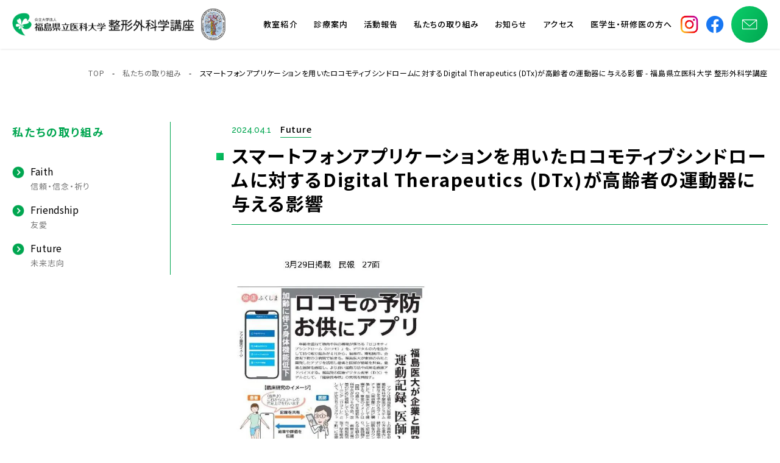

--- FILE ---
content_type: text/html; charset=UTF-8
request_url: https://ortho.fmu.ac.jp/actionplan/1058/
body_size: 11665
content:
<!doctype html>
<html lang="ja">
<head>
<meta charset="UTF-8" />
<meta name="viewport" content="width=device-width, initial-scale=1, maximum-scale=1">

<meta content="telephone=no" name="format-detection">

<link rel="shortcut icon" href="https://ortho.fmu.ac.jp/wp/wp-content/themes/fmu/images/favicon.png" />
<link rel="stylesheet" type="text/css" href="https://ortho.fmu.ac.jp/wp/wp-content/themes/fmu/css/reset.css">
<link rel="stylesheet" type="text/css" href="https://ortho.fmu.ac.jp/wp/wp-content/themes/fmu/css/common.css?20260117190701">
<link rel="stylesheet" type="text/css" href="https://ortho.fmu.ac.jp/wp/wp-content/themes/fmu/css/sp.css?20260117190701" />


<link rel="preconnect" href="https://fonts.googleapis.com">
<link rel="preconnect" href="https://fonts.gstatic.com" crossorigin>
<link href="https://fonts.googleapis.com/css2?family=Noto+Sans+JP:wght@400;500;700;800&display=swap" rel="stylesheet">
<link href="https://fonts.googleapis.com/css2?family=Roboto:wght@300;400;500;900&display=swap" rel="stylesheet">
<!--<link href="https://fonts.googleapis.com/css2?family=Shippori+Mincho:wght@400;500;600;700;800&display=swap" rel="stylesheet">-->
<!--<link href="https://fonts.googleapis.com/css2?family=Cormorant+Garamond:wght@300;400;500;600;700&display=swap" rel="stylesheet"> -->
<link href="https://fonts.googleapis.com/css2?family=Raleway:wght@400;500;600;700;800&display=swap" rel="stylesheet">


<link rel="stylesheet" href="https://use.fontawesome.com/releases/v5.6.3/css/all.css" integrity="sha384-UHRtZLI+pbxtHCWp1t77Bi1L4ZtiqrqD80Kn4Z8NTSRyMA2Fd33n5dQ8lWUE00s/" crossorigin="anonymous">
<script src="https://ajax.googleapis.com/ajax/libs/jquery/3.6.0/jquery.min.js"></script>










<meta name='robots' content='index, follow, max-image-preview:large, max-snippet:-1, max-video-preview:-1' />

	<!-- This site is optimized with the Yoast SEO plugin v26.7 - https://yoast.com/wordpress/plugins/seo/ -->
	<title>スマートフォンアプリケーションを用いたロコモティブシンドロームに対するDigital Therapeutics (DTx)が高齢者の運動器に与える影響 - 福島県立医科大学 整形外科学講座</title>
	<link rel="canonical" href="https://ortho.fmu.ac.jp/actionplan/1058/" />
	<meta property="og:locale" content="ja_JP" />
	<meta property="og:type" content="article" />
	<meta property="og:title" content="スマートフォンアプリケーションを用いたロコモティブシンドロームに対するDigital Therapeutics (DTx)が高齢者の運動器に与える影響 - 福島県立医科大学 整形外科学講座" />
	<meta property="og:description" content="先日、当講座のロコモティブシンドロームに関する臨床研究が福島民報に掲載されました。当講座では、昨年度より「スマートフォンアプリケーションを用いたロコモティブシンドロームに対するDigital Therapeutics (DTx)が高齢者の運動器に与える影響」をテーマに臨床研究に着手していました。こちらは、松本嘉寛教授が研究代表者として2022年度日本整形外科学会プロジェクト研究に承認されたテーマで" />
	<meta property="og:url" content="https://ortho.fmu.ac.jp/actionplan/1058/" />
	<meta property="og:site_name" content="福島県立医科大学 整形外科学講座" />
	<meta property="article:publisher" content="https://www.facebook.com/people//100057209509848/" />
	<meta property="article:modified_time" content="2024-04-01T15:03:25+00:00" />
	<meta property="og:image" content="https://ortho.fmu.ac.jp/wp/wp-content/uploads/2024/04/442dbdcb8221cd58ab9dec4c1de8f173-e1711982905580.jpg" />
	<meta property="og:image:width" content="548" />
	<meta property="og:image:height" content="847" />
	<meta property="og:image:type" content="image/jpeg" />
	<meta name="twitter:card" content="summary_large_image" />
	<meta name="twitter:label1" content="推定読み取り時間" />
	<meta name="twitter:data1" content="2分" />
	<script type="application/ld+json" class="yoast-schema-graph">{"@context":"https://schema.org","@graph":[{"@type":"WebPage","@id":"https://ortho.fmu.ac.jp/actionplan/1058/","url":"https://ortho.fmu.ac.jp/actionplan/1058/","name":"スマートフォンアプリケーションを用いたロコモティブシンドロームに対するDigital Therapeutics (DTx)が高齢者の運動器に与える影響 - 福島県立医科大学 整形外科学講座","isPartOf":{"@id":"https://ortho.fmu.ac.jp/#website"},"primaryImageOfPage":{"@id":"https://ortho.fmu.ac.jp/actionplan/1058/#primaryimage"},"image":{"@id":"https://ortho.fmu.ac.jp/actionplan/1058/#primaryimage"},"thumbnailUrl":"https://ortho.fmu.ac.jp/wp/wp-content/uploads/2024/04/442dbdcb8221cd58ab9dec4c1de8f173-e1711982905580.jpg","datePublished":"2024-04-01T12:51:34+00:00","dateModified":"2024-04-01T15:03:25+00:00","breadcrumb":{"@id":"https://ortho.fmu.ac.jp/actionplan/1058/#breadcrumb"},"inLanguage":"ja","potentialAction":[{"@type":"ReadAction","target":["https://ortho.fmu.ac.jp/actionplan/1058/"]}]},{"@type":"ImageObject","inLanguage":"ja","@id":"https://ortho.fmu.ac.jp/actionplan/1058/#primaryimage","url":"https://ortho.fmu.ac.jp/wp/wp-content/uploads/2024/04/442dbdcb8221cd58ab9dec4c1de8f173-e1711982905580.jpg","contentUrl":"https://ortho.fmu.ac.jp/wp/wp-content/uploads/2024/04/442dbdcb8221cd58ab9dec4c1de8f173-e1711982905580.jpg","width":548,"height":847},{"@type":"BreadcrumbList","@id":"https://ortho.fmu.ac.jp/actionplan/1058/#breadcrumb","itemListElement":[{"@type":"ListItem","position":1,"name":"ホーム","item":"https://ortho.fmu.ac.jp/"},{"@type":"ListItem","position":2,"name":"スマートフォンアプリケーションを用いたロコモティブシンドロームに対するDigital Therapeutics (DTx)が高齢者の運動器に与える影響"}]},{"@type":"WebSite","@id":"https://ortho.fmu.ac.jp/#website","url":"https://ortho.fmu.ac.jp/","name":"福島県立医科大学 整形外科学講座","description":"動くを支え、生きるを励ます","publisher":{"@id":"https://ortho.fmu.ac.jp/#organization"},"alternateName":"福島医大整形外科","potentialAction":[{"@type":"SearchAction","target":{"@type":"EntryPoint","urlTemplate":"https://ortho.fmu.ac.jp/?s={search_term_string}"},"query-input":{"@type":"PropertyValueSpecification","valueRequired":true,"valueName":"search_term_string"}}],"inLanguage":"ja"},{"@type":"Organization","@id":"https://ortho.fmu.ac.jp/#organization","name":"福島県立医科大学 整形外科学講座","alternateName":"福島医大整形外科","url":"https://ortho.fmu.ac.jp/","logo":{"@type":"ImageObject","inLanguage":"ja","@id":"https://ortho.fmu.ac.jp/#/schema/logo/image/","url":"https://ortho.fmu.ac.jp/wp/wp-content/uploads/2023/12/cropped-logo.jpg","contentUrl":"https://ortho.fmu.ac.jp/wp/wp-content/uploads/2023/12/cropped-logo.jpg","width":512,"height":512,"caption":"福島県立医科大学 整形外科学講座"},"image":{"@id":"https://ortho.fmu.ac.jp/#/schema/logo/image/"},"sameAs":["https://www.facebook.com/people//100057209509848/"]}]}</script>
	<!-- / Yoast SEO plugin. -->


<link rel="alternate" title="oEmbed (JSON)" type="application/json+oembed" href="https://ortho.fmu.ac.jp/wp-json/oembed/1.0/embed?url=https%3A%2F%2Fortho.fmu.ac.jp%2Factionplan%2F1058%2F" />
<link rel="alternate" title="oEmbed (XML)" type="text/xml+oembed" href="https://ortho.fmu.ac.jp/wp-json/oembed/1.0/embed?url=https%3A%2F%2Fortho.fmu.ac.jp%2Factionplan%2F1058%2F&#038;format=xml" />
<style id='wp-img-auto-sizes-contain-inline-css' type='text/css'>
img:is([sizes=auto i],[sizes^="auto," i]){contain-intrinsic-size:3000px 1500px}
/*# sourceURL=wp-img-auto-sizes-contain-inline-css */
</style>
<style id='wp-emoji-styles-inline-css' type='text/css'>

	img.wp-smiley, img.emoji {
		display: inline !important;
		border: none !important;
		box-shadow: none !important;
		height: 1em !important;
		width: 1em !important;
		margin: 0 0.07em !important;
		vertical-align: -0.1em !important;
		background: none !important;
		padding: 0 !important;
	}
/*# sourceURL=wp-emoji-styles-inline-css */
</style>
<style id='wp-block-library-inline-css' type='text/css'>
:root{--wp-block-synced-color:#7a00df;--wp-block-synced-color--rgb:122,0,223;--wp-bound-block-color:var(--wp-block-synced-color);--wp-editor-canvas-background:#ddd;--wp-admin-theme-color:#007cba;--wp-admin-theme-color--rgb:0,124,186;--wp-admin-theme-color-darker-10:#006ba1;--wp-admin-theme-color-darker-10--rgb:0,107,160.5;--wp-admin-theme-color-darker-20:#005a87;--wp-admin-theme-color-darker-20--rgb:0,90,135;--wp-admin-border-width-focus:2px}@media (min-resolution:192dpi){:root{--wp-admin-border-width-focus:1.5px}}.wp-element-button{cursor:pointer}:root .has-very-light-gray-background-color{background-color:#eee}:root .has-very-dark-gray-background-color{background-color:#313131}:root .has-very-light-gray-color{color:#eee}:root .has-very-dark-gray-color{color:#313131}:root .has-vivid-green-cyan-to-vivid-cyan-blue-gradient-background{background:linear-gradient(135deg,#00d084,#0693e3)}:root .has-purple-crush-gradient-background{background:linear-gradient(135deg,#34e2e4,#4721fb 50%,#ab1dfe)}:root .has-hazy-dawn-gradient-background{background:linear-gradient(135deg,#faaca8,#dad0ec)}:root .has-subdued-olive-gradient-background{background:linear-gradient(135deg,#fafae1,#67a671)}:root .has-atomic-cream-gradient-background{background:linear-gradient(135deg,#fdd79a,#004a59)}:root .has-nightshade-gradient-background{background:linear-gradient(135deg,#330968,#31cdcf)}:root .has-midnight-gradient-background{background:linear-gradient(135deg,#020381,#2874fc)}:root{--wp--preset--font-size--normal:16px;--wp--preset--font-size--huge:42px}.has-regular-font-size{font-size:1em}.has-larger-font-size{font-size:2.625em}.has-normal-font-size{font-size:var(--wp--preset--font-size--normal)}.has-huge-font-size{font-size:var(--wp--preset--font-size--huge)}.has-text-align-center{text-align:center}.has-text-align-left{text-align:left}.has-text-align-right{text-align:right}.has-fit-text{white-space:nowrap!important}#end-resizable-editor-section{display:none}.aligncenter{clear:both}.items-justified-left{justify-content:flex-start}.items-justified-center{justify-content:center}.items-justified-right{justify-content:flex-end}.items-justified-space-between{justify-content:space-between}.screen-reader-text{border:0;clip-path:inset(50%);height:1px;margin:-1px;overflow:hidden;padding:0;position:absolute;width:1px;word-wrap:normal!important}.screen-reader-text:focus{background-color:#ddd;clip-path:none;color:#444;display:block;font-size:1em;height:auto;left:5px;line-height:normal;padding:15px 23px 14px;text-decoration:none;top:5px;width:auto;z-index:100000}html :where(.has-border-color){border-style:solid}html :where([style*=border-top-color]){border-top-style:solid}html :where([style*=border-right-color]){border-right-style:solid}html :where([style*=border-bottom-color]){border-bottom-style:solid}html :where([style*=border-left-color]){border-left-style:solid}html :where([style*=border-width]){border-style:solid}html :where([style*=border-top-width]){border-top-style:solid}html :where([style*=border-right-width]){border-right-style:solid}html :where([style*=border-bottom-width]){border-bottom-style:solid}html :where([style*=border-left-width]){border-left-style:solid}html :where(img[class*=wp-image-]){height:auto;max-width:100%}:where(figure){margin:0 0 1em}html :where(.is-position-sticky){--wp-admin--admin-bar--position-offset:var(--wp-admin--admin-bar--height,0px)}@media screen and (max-width:600px){html :where(.is-position-sticky){--wp-admin--admin-bar--position-offset:0px}}
/*wp_block_styles_on_demand_placeholder:696bddd580d2c*/
/*# sourceURL=wp-block-library-inline-css */
</style>
<style id='classic-theme-styles-inline-css' type='text/css'>
/*! This file is auto-generated */
.wp-block-button__link{color:#fff;background-color:#32373c;border-radius:9999px;box-shadow:none;text-decoration:none;padding:calc(.667em + 2px) calc(1.333em + 2px);font-size:1.125em}.wp-block-file__button{background:#32373c;color:#fff;text-decoration:none}
/*# sourceURL=/wp-includes/css/classic-themes.min.css */
</style>
<link rel='stylesheet' id='contact-form-7-css' href='https://ortho.fmu.ac.jp/wp/wp-content/plugins/contact-form-7/includes/css/styles.css?ver=6.1.4' type='text/css' media='all' />
<link rel='stylesheet' id='wpcf7-redirect-script-frontend-css' href='https://ortho.fmu.ac.jp/wp/wp-content/plugins/wpcf7-redirect/build/assets/frontend-script.css?ver=2c532d7e2be36f6af233' type='text/css' media='all' />
<link rel='stylesheet' id='wp-members-css' href='https://ortho.fmu.ac.jp/wp/wp-content/plugins/wp-members/assets/css/forms/generic-no-float.min.css?ver=3.5.5.1' type='text/css' media='all' />
<link rel='stylesheet' id='wp-pagenavi-css' href='https://ortho.fmu.ac.jp/wp/wp-content/plugins/wp-pagenavi/pagenavi-css.css?ver=2.70' type='text/css' media='all' />
<script type="text/javascript" src="https://ortho.fmu.ac.jp/wp/wp-includes/js/jquery/jquery.min.js?ver=3.7.1" id="jquery-core-js"></script>
<script type="text/javascript" src="https://ortho.fmu.ac.jp/wp/wp-includes/js/jquery/jquery-migrate.min.js?ver=3.4.1" id="jquery-migrate-js"></script>
<link rel="https://api.w.org/" href="https://ortho.fmu.ac.jp/wp-json/" /><link rel="alternate" title="JSON" type="application/json" href="https://ortho.fmu.ac.jp/wp-json/wp/v2/actionplan/1058" /><link rel='shortlink' href='https://ortho.fmu.ac.jp/?p=1058' />
<noscript><style>.lazyload[data-src]{display:none !important;}</style></noscript><style>.lazyload{background-image:none !important;}.lazyload:before{background-image:none !important;}</style><link rel="icon" href="https://ortho.fmu.ac.jp/wp/wp-content/uploads/2023/12/cropped-logo-32x32.jpg" sizes="32x32" />
<link rel="icon" href="https://ortho.fmu.ac.jp/wp/wp-content/uploads/2023/12/cropped-logo-192x192.jpg" sizes="192x192" />
<link rel="apple-touch-icon" href="https://ortho.fmu.ac.jp/wp/wp-content/uploads/2023/12/cropped-logo-180x180.jpg" />
<meta name="msapplication-TileImage" content="https://ortho.fmu.ac.jp/wp/wp-content/uploads/2023/12/cropped-logo-270x270.jpg" />

<!-- Google Tag Manager -->
<script>(function(w,d,s,l,i){w[l]=w[l]||[];w[l].push({'gtm.start':
new Date().getTime(),event:'gtm.js'});var f=d.getElementsByTagName(s)[0],
j=d.createElement(s),dl=l!='dataLayer'?'&l='+l:'';j.async=true;j.src=
'https://www.googletagmanager.com/gtm.js?id='+i+dl;f.parentNode.insertBefore(j,f);
})(window,document,'script','dataLayer','GTM-MPCK6V9G');</script>
<!-- End Google Tag Manager -->

</head>

<body class="wp-singular actionplan-template-default single single-actionplan postid-1058 wp-theme-fmu">

  <!-- Google Tag Manager (noscript) -->
  <noscript><iframe src="https://www.googletagmanager.com/ns.html?id=GTM-MPCK6V9G"
  height="0" width="0" style="display:none;visibility:hidden"></iframe></noscript>
  <!-- End Google Tag Manager (noscript) -->

<!--header-->
<header class="header">

		<div class="headLogo"><a href="https://ortho.fmu.ac.jp"><img  src="[data-uri]" width="100" height="auto" alt="" data-src="https://ortho.fmu.ac.jp/wp/wp-content/themes/fmu/images/head_logo.png" decoding="async" class="lazyload" data-eio-rwidth="714" data-eio-rheight="92" /><noscript><img class="" src="https://ortho.fmu.ac.jp/wp/wp-content/themes/fmu/images/head_logo.png" width="100" height="auto" alt="" data-eio="l" /></noscript></a><img class="logo02 lazyload" src="[data-uri]" width="100" height="auto" alt="" data-src="https://ortho.fmu.ac.jp/wp/wp-content/themes/fmu/images/seikeigekagakukouza_logo_.jpg" decoding="async" data-eio-rwidth="304" data-eio-rheight="397" /><noscript><img class="logo02" src="https://ortho.fmu.ac.jp/wp/wp-content/themes/fmu/images/seikeigekagakukouza_logo_.jpg" width="100" height="auto" alt="" data-eio="l" /></noscript></div>
		<nav class="gNaviBox">
<ul class="gNavi">
				<li class="gnavi__list"><a href="https://ortho.fmu.ac.jp/department/">教室紹介</a>
					<ul class="dropdown__lists">
						<li class="dropdown__list"><a href="https://ortho.fmu.ac.jp/department/">教室紹介</a></li>
						<li class="dropdown__list"><a href="https://ortho.fmu.ac.jp/department/history/">教室の沿革</a></li>
						<li class="dropdown__list"><a href="https://ortho.fmu.ac.jp/department/stafflist/">スタッフ紹介</a></li>
					</ul></li>
				<li class="gnavi__list"><a href="https://ortho.fmu.ac.jp/diagnosis/">診療案内</a>
					<ul class="dropdown__lists">
						<li class="dropdown__list"><a href="https://ortho.fmu.ac.jp/diagnosis/">外来案内</a></li>
						<!--li class="dropdown__list"><a href="https://www.fmu.ac.jp/home/renkei/wp-content/uploads/2023/10/tanto2.pdf" target="_blank" class="newWindow">外来担当医表</a></li-->
						<li class="dropdown__list"><a href="https://ortho.fmu.ac.jp/diagnosis/clinical-group/">臨床グループ紹介</a></li>
						<li class="dropdown__list"><a href="https://ortho.fmu.ac.jp/diagnosis/disease/">手術実績</a></li>
						<li class="dropdown__list"><a href="https://ortho.fmu.ac.jp/diagnosis/clinical-research/">臨床研究について</a></li>
					</ul></li>

				<li class="gnavi__list"><a href="https://ortho.fmu.ac.jp/report/">活動報告</a>
					<ul class="dropdown__lists">
						<li class="dropdown__list"><a href="https://ortho.fmu.ac.jp/report/">学会報告</a></li>
						<li class="dropdown__list"><a href="https://ortho.fmu.ac.jp/report/research-list/">業績一覧</a></li>
						<!--<li class="dropdown__list"><a href="https://ortho.fmu.ac.jp/report/event-list/">イベント</a></li>-->
						<li class="dropdown__list"><a href="https://ortho.fmu.ac.jp/report/sgns/">SGNS</a></li>
					</ul></li>
				<li><a href="https://ortho.fmu.ac.jp/action-plan/">私たちの取り組み</a></li>
				<li><a href="https://ortho.fmu.ac.jp/news/">お知らせ</a></li>
				<li><a href="https://ortho.fmu.ac.jp/access/">アクセス</a></li>



				<li class="gnavi__list t-rp"><a href="https://ortho.fmu.ac.jp/resident-program/">医学生・研修医の方へ</a>
					<ul class="dropdown__lists">
						<!--<li class="dropdown__list"><a href="https://ortho.fmu.ac.jp/resident-news/">お知らせ</a></li>
						<li class="dropdown__list"><a href="https://ortho.fmu.ac.jp/resident-program/#msg">メッセージ</a></li>-->
						<li class="dropdown__list"><a href="https://ortho.fmu.ac.jp/resident-program/training-program/">研修プログラム</a></li>
						<li class="dropdown__list"><a href="https://ortho.fmu.ac.jp/resident-program/training-life/">研修先での生活</a></li>
						<li class="dropdown__list"><a href="https://ortho.fmu.ac.jp/resident-program/training-graduate-school/">研究や大学院進学に<br class="dropdown__list">興味のある方へ</a></li>
						<li class="dropdown__list"><a href="https://ortho.fmu.ac.jp/resident-program/study-abroad/">留学の実際</a></li>
						<li class="dropdown__list"><a href="https://ortho.fmu.ac.jp/resident-program/female-doctor-support/">女性医師支援</a></li>
						<li class="dropdown__list"><a href="https://ortho.fmu.ac.jp/resident-program/related-hospitals/">関連病院</a></li>
					</ul></li>

	<li class="inst"><a href="https://www.instagram.com/fmu_orthopaedics?igsh=dDd6cTVlazlpbTJs" target="_blank"><img  src="[data-uri]" width="40" height="auto" alt="" data-src="https://ortho.fmu.ac.jp/wp/wp-content/themes/fmu/images/sns_insta_color.png" decoding="async" class="lazyload" data-eio-rwidth="100" data-eio-rheight="100"><noscript><img class="" src="https://ortho.fmu.ac.jp/wp/wp-content/themes/fmu/images/sns_insta_color.png" width="40" height="auto" alt="" data-eio="l"></noscript></a></li>
	<li class="inst"><a href="https://www.facebook.com/profile.php?id=100057209509848" target="_blank"><img  src="[data-uri]" width="40" height="auto" alt="" data-src="https://ortho.fmu.ac.jp/wp/wp-content/themes/fmu/images/sns_fb_color.png" decoding="async" class="lazyload" data-eio-rwidth="120" data-eio-rheight="120"><noscript><img class="" src="https://ortho.fmu.ac.jp/wp/wp-content/themes/fmu/images/sns_fb_color.png" width="40" height="auto" alt="" data-eio="l"></noscript></a></li>

				<li class="headBlueBtn t-mail"><a href="https://ortho.fmu.ac.jp/contact/"><img  src="[data-uri]" width="40" height="auto" alt="" data-src="https://ortho.fmu.ac.jp/wp/wp-content/themes/fmu/images/icon_mail_wht.png" decoding="async" class="lazyload" data-eio-rwidth="200" data-eio-rheight="200" /><noscript><img class="" src="https://ortho.fmu.ac.jp/wp/wp-content/themes/fmu/images/icon_mail_wht.png" width="40" height="auto" alt="" data-eio="l" /></noscript></a></li>
			</ul>
		</nav>






</header>
<!--header-->

<div class="clearfix"></div>

   
<section class="contentBox pagePd">
    <div class="box1280">
		<div class="bc spMt10"><a href="https://ortho.fmu.ac.jp">TOP</a>　-　<a href="https://ortho.fmu.ac.jp/action-plan/">私たちの取り組み</a>　-　スマートフォンアプリケーションを用いたロコモティブシンドロームに対するDigital Therapeutics (DTx)が高齢者の運動器に与える影響 - 福島県立医科大学 整形外科学講座</div>
		<div class="clearfix mb60 spMb40"></div>
		<div class="headclearfix"></div>
</div>
</section>

<section class="contentBox">
    <div class="box1280">
		<div class="clearfix"></div>
		
		
		<div class="flex sp-reverse">
		
		<!--sideLeftBox-->
		<div class="sideLeftBox">
			
			<!--sideCateBox-->
			<div class="sideCateBox">
				<!--<div class="sidePageTitle"><a href="https://ortho.fmu.ac.jp/department/">教室紹介</a></div>-->
				<div class="text18 bd600 c-grn ls100 mb30 spText15 spMb10">私たちの取り組み</div>
				<div class="sideMenuList">
					<ul>
						<li>
							<a class="t-ap" href="https://ortho.fmu.ac.jp/action-plan/faith/">
								<div class="apSideTItle">Faith</div>
								<div class="apSideSubText">信頼・信念・祈り</div>
							</a>
						</li>
						<li>
							<a class="t-ap" href="https://ortho.fmu.ac.jp/action-plan/friendship/">
								<div class="apSideTItle">Friendship</div>
								<div class="apSideSubText">友愛</div>
							</a>
						</li>
						<li>
							<a class="t-ap" href="https://ortho.fmu.ac.jp/action-plan/future/">
								<div class="apSideTItle">Future</div>
								<div class="apSideSubText">未来志向</div>
							</a>
						</li>
						
					</ul>
				</div>
			</div>
<!--sideCateBox-->


			
		</div><!--sideLeftBox-->
		
		
		<!--mainBox-->
		<div class="mainBox">
 
   
 <!-- ▼表示する記事がある場合、ループ開始▼ -->

	            
					<div class="postInfoBox"><span class="dayText">2024.04.1</span>
											<span class="cateLinkTag">Future</span>
											

						
				</div>
				<h1 class="pageMainTitle barFix"><span>スマートフォンアプリケーションを用いたロコモティブシンドロームに対するDigital Therapeutics (DTx)が高齢者の運動器に与える影響</span></h1>
			
			<div class="postBox p-single"><!--postBox-->
				<p><img fetchpriority="high" decoding="async" class="wp-image-1059  alignright lazyload" src="[data-uri]" alt="" width="325" height="502"   data-src="https://ortho.fmu.ac.jp/wp/wp-content/uploads/2024/04/442dbdcb8221cd58ab9dec4c1de8f173-e1711982905580-259x400.jpg" data-srcset="https://ortho.fmu.ac.jp/wp/wp-content/uploads/2024/04/442dbdcb8221cd58ab9dec4c1de8f173-e1711982905580-259x400.jpg 259w, https://ortho.fmu.ac.jp/wp/wp-content/uploads/2024/04/442dbdcb8221cd58ab9dec4c1de8f173-e1711982905580.jpg 548w" data-sizes="auto" data-eio-rwidth="259" data-eio-rheight="400" /><noscript><img fetchpriority="high" decoding="async" class="wp-image-1059  alignright" src="https://ortho.fmu.ac.jp/wp/wp-content/uploads/2024/04/442dbdcb8221cd58ab9dec4c1de8f173-e1711982905580-259x400.jpg" alt="" width="325" height="502" srcset="https://ortho.fmu.ac.jp/wp/wp-content/uploads/2024/04/442dbdcb8221cd58ab9dec4c1de8f173-e1711982905580-259x400.jpg 259w, https://ortho.fmu.ac.jp/wp/wp-content/uploads/2024/04/442dbdcb8221cd58ab9dec4c1de8f173-e1711982905580.jpg 548w" sizes="(max-width: 325px) 100vw, 325px" data-eio="l" /></noscript></p>
<p style="text-align: left;">先日、当講座のロコモティブシンドロームに関する臨床研究が福島民報に掲載されました。当講座では、昨年度より「スマートフォンアプリケーションを用いたロコモティブシンドロームに対するDigital Therapeutics (DTx)が高齢者の運動器に与える影響」をテーマに臨床研究に着手していました。こちらは、松本嘉寛教授が研究代表者として2022年度日本整形外科学会プロジェクト研究に承認されたテーマです。本邦は世界でも突出した高齢化社会を迎え、ロコモティブシンドローム(筋・骨格系の障害により、筋力低下や運動機能の衰えが生じ、移動能力や身体機能が低下した状態)の予防・改善が重要視されています。DTxは、医師の管理下で患者自身が使用する治療目的のプログラムであり、疾病の予防、診断・治療などの医療行為を、デジタル技術を用いて支援、実施するソフトウェアです。私たちは、高齢者の運動習慣の定着、行動変容としてDTxに注目し、今年度より本学の倫理委員会に承認された臨床研究を行っていきます。</p>
<p style="text-align: right;">文責　園部 樹</p>
				
				<div class="clearfix"></div>
			</div><!--postBox-->




	<!-- ▲表示する記事がある場合、ループ開始▲ -->

 <div class="clearfix"></div>

 <!-- ページナビゲーション -->
<div class="prevBtn"><a href="https://ortho.fmu.ac.jp/actionplan/909/" rel="prev">Prev</a></div>
<div class="nextBtn"><a href="https://ortho.fmu.ac.jp/actionplan/1066/" rel="next">Next</a></div>
<!-- /ページナビゲーション-->
           <div class="clearfix"></div>
                    <div class="clearfix mb60 spMb40"></div>
					
			<div class="moreBtn"><a href="https://ortho.fmu.ac.jp/action-plan/future/">Future - 未来志向 -</a></div>
			
			
         </div>
		<!--mainBox-->
			
			</div>
			
<div class="clearfix mb100 spMb60"></div>
           </div>
</section>







<!--footer-->

<script type="speculationrules">
{"prefetch":[{"source":"document","where":{"and":[{"href_matches":"/*"},{"not":{"href_matches":["/wp/wp-*.php","/wp/wp-admin/*","/wp/wp-content/uploads/*","/wp/wp-content/*","/wp/wp-content/plugins/*","/wp/wp-content/themes/fmu/*","/*\\?(.+)"]}},{"not":{"selector_matches":"a[rel~=\"nofollow\"]"}},{"not":{"selector_matches":".no-prefetch, .no-prefetch a"}}]},"eagerness":"conservative"}]}
</script>
<script type="text/javascript" id="eio-lazy-load-js-before">
/* <![CDATA[ */
var eio_lazy_vars = {"exactdn_domain":"","skip_autoscale":0,"bg_min_dpr":1.100000000000000088817841970012523233890533447265625,"threshold":0,"use_dpr":1};
//# sourceURL=eio-lazy-load-js-before
/* ]]> */
</script>
<script type="text/javascript" src="https://ortho.fmu.ac.jp/wp/wp-content/plugins/ewww-image-optimizer/includes/lazysizes.min.js?ver=831" id="eio-lazy-load-js" async="async" data-wp-strategy="async"></script>
<script type="text/javascript" src="https://ortho.fmu.ac.jp/wp/wp-includes/js/dist/hooks.min.js?ver=dd5603f07f9220ed27f1" id="wp-hooks-js"></script>
<script type="text/javascript" src="https://ortho.fmu.ac.jp/wp/wp-includes/js/dist/i18n.min.js?ver=c26c3dc7bed366793375" id="wp-i18n-js"></script>
<script type="text/javascript" id="wp-i18n-js-after">
/* <![CDATA[ */
wp.i18n.setLocaleData( { 'text direction\u0004ltr': [ 'ltr' ] } );
//# sourceURL=wp-i18n-js-after
/* ]]> */
</script>
<script type="text/javascript" src="https://ortho.fmu.ac.jp/wp/wp-content/plugins/contact-form-7/includes/swv/js/index.js?ver=6.1.4" id="swv-js"></script>
<script type="text/javascript" id="contact-form-7-js-translations">
/* <![CDATA[ */
( function( domain, translations ) {
	var localeData = translations.locale_data[ domain ] || translations.locale_data.messages;
	localeData[""].domain = domain;
	wp.i18n.setLocaleData( localeData, domain );
} )( "contact-form-7", {"translation-revision-date":"2025-11-30 08:12:23+0000","generator":"GlotPress\/4.0.3","domain":"messages","locale_data":{"messages":{"":{"domain":"messages","plural-forms":"nplurals=1; plural=0;","lang":"ja_JP"},"This contact form is placed in the wrong place.":["\u3053\u306e\u30b3\u30f3\u30bf\u30af\u30c8\u30d5\u30a9\u30fc\u30e0\u306f\u9593\u9055\u3063\u305f\u4f4d\u7f6e\u306b\u7f6e\u304b\u308c\u3066\u3044\u307e\u3059\u3002"],"Error:":["\u30a8\u30e9\u30fc:"]}},"comment":{"reference":"includes\/js\/index.js"}} );
//# sourceURL=contact-form-7-js-translations
/* ]]> */
</script>
<script type="text/javascript" id="contact-form-7-js-before">
/* <![CDATA[ */
var wpcf7 = {
    "api": {
        "root": "https:\/\/ortho.fmu.ac.jp\/wp-json\/",
        "namespace": "contact-form-7\/v1"
    }
};
//# sourceURL=contact-form-7-js-before
/* ]]> */
</script>
<script type="text/javascript" src="https://ortho.fmu.ac.jp/wp/wp-content/plugins/contact-form-7/includes/js/index.js?ver=6.1.4" id="contact-form-7-js"></script>
<script type="text/javascript" id="wpcf7-redirect-script-js-extra">
/* <![CDATA[ */
var wpcf7r = {"ajax_url":"https://ortho.fmu.ac.jp/wp/wp-admin/admin-ajax.php"};
//# sourceURL=wpcf7-redirect-script-js-extra
/* ]]> */
</script>
<script type="text/javascript" src="https://ortho.fmu.ac.jp/wp/wp-content/plugins/wpcf7-redirect/build/assets/frontend-script.js?ver=2c532d7e2be36f6af233" id="wpcf7-redirect-script-js"></script>
<script id="wp-emoji-settings" type="application/json">
{"baseUrl":"https://s.w.org/images/core/emoji/17.0.2/72x72/","ext":".png","svgUrl":"https://s.w.org/images/core/emoji/17.0.2/svg/","svgExt":".svg","source":{"concatemoji":"https://ortho.fmu.ac.jp/wp/wp-includes/js/wp-emoji-release.min.js?ver=6.9"}}
</script>
<script type="module">
/* <![CDATA[ */
/*! This file is auto-generated */
const a=JSON.parse(document.getElementById("wp-emoji-settings").textContent),o=(window._wpemojiSettings=a,"wpEmojiSettingsSupports"),s=["flag","emoji"];function i(e){try{var t={supportTests:e,timestamp:(new Date).valueOf()};sessionStorage.setItem(o,JSON.stringify(t))}catch(e){}}function c(e,t,n){e.clearRect(0,0,e.canvas.width,e.canvas.height),e.fillText(t,0,0);t=new Uint32Array(e.getImageData(0,0,e.canvas.width,e.canvas.height).data);e.clearRect(0,0,e.canvas.width,e.canvas.height),e.fillText(n,0,0);const a=new Uint32Array(e.getImageData(0,0,e.canvas.width,e.canvas.height).data);return t.every((e,t)=>e===a[t])}function p(e,t){e.clearRect(0,0,e.canvas.width,e.canvas.height),e.fillText(t,0,0);var n=e.getImageData(16,16,1,1);for(let e=0;e<n.data.length;e++)if(0!==n.data[e])return!1;return!0}function u(e,t,n,a){switch(t){case"flag":return n(e,"\ud83c\udff3\ufe0f\u200d\u26a7\ufe0f","\ud83c\udff3\ufe0f\u200b\u26a7\ufe0f")?!1:!n(e,"\ud83c\udde8\ud83c\uddf6","\ud83c\udde8\u200b\ud83c\uddf6")&&!n(e,"\ud83c\udff4\udb40\udc67\udb40\udc62\udb40\udc65\udb40\udc6e\udb40\udc67\udb40\udc7f","\ud83c\udff4\u200b\udb40\udc67\u200b\udb40\udc62\u200b\udb40\udc65\u200b\udb40\udc6e\u200b\udb40\udc67\u200b\udb40\udc7f");case"emoji":return!a(e,"\ud83e\u1fac8")}return!1}function f(e,t,n,a){let r;const o=(r="undefined"!=typeof WorkerGlobalScope&&self instanceof WorkerGlobalScope?new OffscreenCanvas(300,150):document.createElement("canvas")).getContext("2d",{willReadFrequently:!0}),s=(o.textBaseline="top",o.font="600 32px Arial",{});return e.forEach(e=>{s[e]=t(o,e,n,a)}),s}function r(e){var t=document.createElement("script");t.src=e,t.defer=!0,document.head.appendChild(t)}a.supports={everything:!0,everythingExceptFlag:!0},new Promise(t=>{let n=function(){try{var e=JSON.parse(sessionStorage.getItem(o));if("object"==typeof e&&"number"==typeof e.timestamp&&(new Date).valueOf()<e.timestamp+604800&&"object"==typeof e.supportTests)return e.supportTests}catch(e){}return null}();if(!n){if("undefined"!=typeof Worker&&"undefined"!=typeof OffscreenCanvas&&"undefined"!=typeof URL&&URL.createObjectURL&&"undefined"!=typeof Blob)try{var e="postMessage("+f.toString()+"("+[JSON.stringify(s),u.toString(),c.toString(),p.toString()].join(",")+"));",a=new Blob([e],{type:"text/javascript"});const r=new Worker(URL.createObjectURL(a),{name:"wpTestEmojiSupports"});return void(r.onmessage=e=>{i(n=e.data),r.terminate(),t(n)})}catch(e){}i(n=f(s,u,c,p))}t(n)}).then(e=>{for(const n in e)a.supports[n]=e[n],a.supports.everything=a.supports.everything&&a.supports[n],"flag"!==n&&(a.supports.everythingExceptFlag=a.supports.everythingExceptFlag&&a.supports[n]);var t;a.supports.everythingExceptFlag=a.supports.everythingExceptFlag&&!a.supports.flag,a.supports.everything||((t=a.source||{}).concatemoji?r(t.concatemoji):t.wpemoji&&t.twemoji&&(r(t.twemoji),r(t.wpemoji)))});
//# sourceURL=https://ortho.fmu.ac.jp/wp/wp-includes/js/wp-emoji-loader.min.js
/* ]]> */
</script>

<footer class="footBox">

	<div class="box1280">
		<div class="clearfix"></div>

		<div class="flex">
		<div class="footInfo">
			<div class="footLogo"><img class="https://ortho.fmu.ac.jp lazyload" src="[data-uri]" width="auto" height="36" alt="" data-src="https://ortho.fmu.ac.jp/wp/wp-content/themes/fmu/images/head_logo_wht.png" decoding="async" data-eio-rwidth="714" data-eio-rheight="92" /><noscript><img class="https://ortho.fmu.ac.jp" src="https://ortho.fmu.ac.jp/wp/wp-content/themes/fmu/images/head_logo_wht.png" width="auto" height="36" alt="" data-eio="l" /></noscript></div>
			<div class="text14 wht">〒960-1295 福島県福島市光が丘1番地<br>
				TEL : 024-547-1111(代表)／FAX : 024-548-5505</div>
			<div class="text14 mt10 wht"><a href="https://ortho.fmu.ac.jp/privacy/">プライバシーポリシー</a><!--　|　<a href="https://ortho.fmu.ac.jp/sitemap/">サイトマップ</a>--><a href="https://www.instagram.com/fmu_orthopaedics?igsh=dDd6cTVlazlpbTJs" target="_blank" class="footInsta"><img  src="[data-uri]" width="36" height="auto" alt="" data-src="https://ortho.fmu.ac.jp/wp/wp-content/themes/fmu/images/sns_insta_wht.png" decoding="async" class="lazyload" data-eio-rwidth="100" data-eio-rheight="100"><noscript><img class="" src="https://ortho.fmu.ac.jp/wp/wp-content/themes/fmu/images/sns_insta_wht.png" width="36" height="auto" alt="" data-eio="l"></noscript></a>
				<a href="https://www.facebook.com/profile.php?id=100057209509848" target="_blank" class="footInsta"><img  src="[data-uri]" width="36" height="auto" alt="" data-src="https://ortho.fmu.ac.jp/wp/wp-content/themes/fmu/images/sns_fb_wht.png" decoding="async" class="lazyload" data-eio-rwidth="100" data-eio-rheight="100"><noscript><img class="" src="https://ortho.fmu.ac.jp/wp/wp-content/themes/fmu/images/sns_fb_wht.png" width="36" height="auto" alt="" data-eio="l"></noscript></a>
			</div>
		</div>
		<div class="footMenu">
			<ul>
				<li><a href="https://ortho.fmu.ac.jp/department/">教室紹介</a></li>
				<li><a href="https://ortho.fmu.ac.jp/diagnosis/">診療案内</a></li>

				<li><a href="https://ortho.fmu.ac.jp/research/">活動報告</a></li>
				<li><a href="https://ortho.fmu.ac.jp/action-plan/">私たちの取り組み</a></li>
				<li><a href="https://ortho.fmu.ac.jp/news/">お知らせ</a></li>
				<li><a href="https://ortho.fmu.ac.jp/access/">アクセス</a></li>
				<li><a href="https://ortho.fmu.ac.jp/resident-program/">医学生・研修医の方へ</a></li>
				<li><a href="https://ortho.fmu.ac.jp/contact/">お問い合わせ</a></li>
			</ul>
		</div>
		</div>

		<div class="clearfix mb60"></div>
			<div class="otherLink">
				<div class="otherBn"><a href="https://www.fmu.ac.jp/" target="_blank"><img  src="[data-uri]" width="auto" height="36" alt="福島県立医科大学" data-src="https://ortho.fmu.ac.jp/wp/wp-content/themes/fmu/images/foot_fmu_logo.png" decoding="async" class="lazyload" data-eio-rwidth="366" data-eio-rheight="94" /><noscript><img class="" src="https://ortho.fmu.ac.jp/wp/wp-content/themes/fmu/images/foot_fmu_logo.png" width="auto" height="36" alt="福島県立医科大学" data-eio="l" /></noscript></a></div>
				<div class="otherBn"><a href="https://www.fmu.ac.jp/byoin/" target="_blank"><img  src="[data-uri]" width="auto" height="36" alt="福島県立医科大学附属病院" data-src="https://ortho.fmu.ac.jp/wp/wp-content/themes/fmu/images/foot_fmuh_logo.png" decoding="async" class="lazyload" data-eio-rwidth="370" data-eio-rheight="64" /><noscript><img class="" src="https://ortho.fmu.ac.jp/wp/wp-content/themes/fmu/images/foot_fmuh_logo.png" width="auto" height="36" alt="福島県立医科大学附属病院" data-eio="l" /></noscript></a></div>
			</div>
			<div class="copyright">Copyright &copy; Fukushima Medical University. All Rights Reserved.</div>
		<div class="clearfix"></div>

	</div>

</footer>
<!--footer-->



<div class="goTopBtn"><a href="#"></a><img src="[data-uri]" width="80" height="80" alt="" data-src="https://ortho.fmu.ac.jp/wp/wp-content/themes/fmu/images/go_top_blk.png" decoding="async" class="lazyload" data-eio-rwidth="200" data-eio-rheight="200" /><noscript><img src="https://ortho.fmu.ac.jp/wp/wp-content/themes/fmu/images/go_top_blk.png" width="80" height="80" alt="" data-eio="l" /></noscript></div>


<div id="menuButton" class="openNav">
     <span></span>
     <span></span>
	<span></span>
</div>
<div id="overlay" class="close">

    <div class="box800">

		<nav class="menuBoxSp">
		<ul class="menuSp"><!--menuSp-->
		<dl>
                    <dt><a href="https://ortho.fmu.ac.jp/department/">教室紹介</a><span class="ddBtn"></span></dt>
                    <dd>
                        <ol>
							<li class=""><a href="https://ortho.fmu.ac.jp/department/">教室紹介</a></li>
						<li class=""><a href="https://ortho.fmu.ac.jp/department/history/">教室の沿革</a></li>
						<li class=""><a href="https://ortho.fmu.ac.jp/department/stafflist/">スタッフ紹介</a></li>
                        </ol>
                    </dd>
        </dl>
			<dl>
                    <dt><a href="https://ortho.fmu.ac.jp/diagnosis/">診療案内</a><span class="ddBtn"></span></dt>
                    <dd>
                        <ol>
							<li class=""><a href="https://ortho.fmu.ac.jp/diagnosis/">外来案内</a></li>
						<!--li class="newWindow"><a href="https://www.fmu.ac.jp/home/renkei/wp-content/uploads/2023/10/tanto2.pdf" target="_blank" class="newWindow">外来担当医表</a></li-->
						<li class=""><a href="https://ortho.fmu.ac.jp/diagnosis/clinical-group/">臨床グループ紹介</a></li>
						<li class=""><a href="https://ortho.fmu.ac.jp/diagnosis/disease/">手術実績</a></li>
						<li class=""><a href="https://ortho.fmu.ac.jp/diagnosis/clinical-research/">臨床研究について</a></li>
                        </ol>
                    </dd>
        </dl>
			<dl>
                    <dt><a href="https://ortho.fmu.ac.jp/report/">活動報告</a><span class="ddBtn"></span></dt>
                    <dd>
                        <ol>
							<li class=""><a href="https://ortho.fmu.ac.jp/report/">学会報告</a></li>
						<li class=""><a href="https://ortho.fmu.ac.jp/report/research-list/">業績一覧</a></li>
						<!--<li class=""><a href="https://ortho.fmu.ac.jp/report/event-list/">イベント</a></li>-->
						<li class=""><a href="https://ortho.fmu.ac.jp/report/sgns/">SGNS</a></li>
                        </ol>
                    </dd>
        </dl>

			<li class="linkMenu"><a href="https://ortho.fmu.ac.jp/action-plan/">私たちの取り組み</a></li>
			<li class="linkMenu"><a href="https://ortho.fmu.ac.jp/news/">お知らせ</a></li>
			<li class="linkMenu"><a href="https://ortho.fmu.ac.jp/access/">アクセス</a></li>
			<dl>
                    <dt><a href="https://ortho.fmu.ac.jp/resident-program/">医学生・研修医の方へ</a><span class="ddBtn"></span></dt>
                    <dd>
                        <ol>
						<li class=""><a href="https://ortho.fmu.ac.jp/resident-program/training-program/">研修プログラム</a></li>
						<li class=""><a href="https://ortho.fmu.ac.jp/resident-program/training-life/">研修先での生活</a></li>
						<li class=""><a href="https://ortho.fmu.ac.jp/resident-program/training-graduate-school/">研究や大学院進学に<br class="">興味のある方へ</a></li>
						<li class=""><a href="https://ortho.fmu.ac.jp/resident-program/study-abroad/">留学の実際</a></li>
						<li class=""><a href="https://ortho.fmu.ac.jp/resident-program/female-doctor-support/">女性医師支援</a></li>
							<li><a href="https://ortho.fmu.ac.jp/resident-program/related-hospitals/">関連病院</a></li>
                        </ol>
                    </dd>
        </dl>
		</ul>
	</nav>
		<div class="clearfix mb60"></div>
    </div>
</div>



    <script type="text/javascript" src="https://ortho.fmu.ac.jp/wp/wp-content/themes/fmu/js/pagescroll.js"></script>
<script type="text/javascript" src="https://ortho.fmu.ac.jp/wp/wp-content/themes/fmu/js/pages.js"></script>



</body>
</html>


--- FILE ---
content_type: text/css
request_url: https://ortho.fmu.ac.jp/wp/wp-content/themes/fmu/css/common.css?20260117190701
body_size: 21866
content:
@charset "UTF-8";
/* CSS Document */
*{
	margin: 0px;
	padding: 0px;
}
body {
	font-family: 'Noto Sans JP','Hiragino Kaku Gothic ProN', 'ヒラギノ角ゴ ProN W3', Meiryo, メイリオ, Osaka, 'MS PGothic', arial, helvetica, sans-serif;
	background-color: #FFF;
	color: #000;
	-webkit-font-smoothing: antialiased;
  -moz-osx-font-smoothing: grayscale;
    font-weight: normal;
background-size: 1600px auto;
	-webkit-font-feature-settings: "palt";
	font-feature-settings: "palt";
	letter-spacing: 0.1em;
}
body{
	
}
.wrapper{
	overflow: hidden;
}
::selection {
	background-color:#2ebdc0;
	color: #FFF;/* Safari */
}

::-moz-selection {
	background-color:#2ebdc0;
	color: #FFF;/* Firefox */
}
.clearfix {
	clear: both;
}
.onPc{
	display:block !important;
}
.onSp{
	display:none !important;
}
.headclearfix {
	clear: both;
	width:100%;
	height:1px;
	display:block;
	float:left;
	margin-bottom:-1px;
}

a img.linkimg{
background:none!important;
-webkit-transition: 0.3s ease-in-out;  
-moz-transition: 0.3s ease-in-out; 
-o-transition: 0.3s ease-in-out;  
transition: 0.3s ease-in-out;  
}
a:hover img.linkimg{
opacity:0.7;
filter:alpha(opacity=70);
-ms-filter: "alpha( opacity=70 )";
background:none!important;
}
a{
	color: #666;
}
a:hover{
	color: #00a650;
}
.imground{
	-webkit-border-radius: 4px;
	-khtml-border-radius: 4px;
	-moz-border-radius: 4px;
	border-radius: 4px;
}
.imgshadow{
    box-shadow: 0 12px 10px -6px rgba(0,0,0,.6);
}
.imgCenter{
	width:100%;
	height:auto;
	float:left;
	display:table;
	text-align:center;
}
.imgLeft{
	width:100%;
	height:auto;
	float:left;
	display:table;
}
/* Space */
.mt0{ margin-top:0;}
.mt05{ margin-top:5px;}
.mt10{ margin-top:10px;}
.mt15{ margin-top:15px;}
.mt20{ margin-top:20px;}
.mt25{ margin-top:25px;}
.mt30{ margin-top:30px;}
.mt40{ margin-top:40px;}
.mt50{ margin-top:50px;}
.mt60{ margin-top:60px;}
.mt70{ margin-top:70px;}
.mt80{ margin-top:80px;}
.mt90{ margin-top:90px;}
.mt100{ margin-top:100px;}
.mt110{ margin-top:110px;}
.mt120{ margin-top:120px;}
.mt130{ margin-top:130px;}
.mt140{ margin-top:140px;}
.mt150{ margin-top:150px;}
.mt160{ margin-top:160px;}

.mr0{ margin-right:0;}
.mr05{ margin-right:5px;}
.mr10{ margin-right:10px;}
.mr15{ margin-right:15px;}
.mr20{ margin-right:20px;}
.mr30{ margin-right:30px;}
.mr60{ margin-right:60px;}

.mb0{ margin-bottom:0;}
.mb05{ margin-bottom:5px;}
.mb10{ margin-bottom:10px;}
.mb15{ margin-bottom:15px;}
.mb20{ margin-bottom:20px;}
.mb25{ margin-bottom:25px;}
.mb30{ margin-bottom:30px;}
.mb40{ margin-bottom:40px;}
.mb50{ margin-bottom:50px;}
.mb60{ margin-bottom:60px;}
.mb70{ margin-bottom:70px;}
.mb80{ margin-bottom:80px;}
.mb90{ margin-bottom:90px;}
.mb100{ margin-bottom:100px;}
.mb110{ margin-bottom:110px;}
.mb120{ margin-bottom:120px;}
.mb130{ margin-bottom:130px;}
.mb140{ margin-bottom:140px;}
.mb150{ margin-bottom:150px;}
.mb160{ margin-bottom:160px;}
.mb170{ margin-bottom:170px;}
.mb180{ margin-bottom:180px;}
.mb190{ margin-bottom:190px;}
.mb200{ margin-bottom:200px;}

.ml0{ margin-left:0;}
.ml05{ margin-left:5px;}
.ml10{ margin-left:10px;}
.ml15{ margin-left:15px;}
.ml20{ margin-left:20px;}
.ml30{ margin-left:30px;}
.ml150{ margin-left:150px;}

.mW05{ margin:0 5px;}
.mW10{ margin:0 10px;}
.mW15{ margin:0 15px;}
.mW20{ margin:0 20px;}
.mW30{ margin:0 30px;}

.pt0{ padding-top:0;}
.pt02{ padding-top:2px;}
.pt03{ padding-top:3px;}
.pt04{ padding-top:4px;}
.pt05{ padding-top:5px;}
.pt10{ padding-top:10px;}
.pt15{ padding-top:15px;}
.pt20{ padding-top:20px;}
.pt30{ padding-top:30px;}
.pt40{ padding-top:40px;}
.pt50{ padding-top:50px;}
.pt60{ padding-top:60px;}
.pt70{ padding-top:70px;}
.pt80{ padding-top:80px;}
.pt90{ padding-top:90px;}
.pt100{ padding-top:100px;}

.pr0{ padding-right:0;}
.pr05{ padding-right:5px;}
.pr10{ padding-right:10px;}
.pr15{ padding-right:15px;}
.pr20{ padding-right:20px;}
.pr30{ padding-right:30px;}
.pr40{ padding-right:40px;}
.pr50{ padding-right:50px;}
.pr60{ padding-right:60px;}
.pr70{ padding-right:70px;}
.pr80{ padding-right:80px;}
.pr90{ padding-right:90px;}
.pr100{ padding-right:100px;}
.pr110{ padding-right:110px;}
.pr120{ padding-right:120px;}


.pb0{ padding-bottom:0;}
.pb03{ padding-bottom:3px;}
.pb04{ padding-bottom:4px;}
.pb05{ padding-bottom:5px;}
.pb07{ padding-bottom:7px;}
.pb10{ padding-bottom:10px;}
.pb15{ padding-bottom:15px;}
.pb20{ padding-bottom:20px;}
.pb30{ padding-bottom:30px;}
.pb40{ padding-bottom:40px;}
.pb50{ padding-bottom:50px;}
.pb60{ padding-bottom:60px;}
.pb70{ padding-bottom:70px;}
.pb80{ padding-bottom:80px;}
.pb90{ padding-bottom:90px;}
.pb100{ padding-bottom:100px;}

.pl0{ padding-left:0;}
.pl05{ padding-left:5px;}
.pl10{ padding-left:10px;}
.pl15{ padding-left:15px;}
.pl20{ padding-left:20px;}
.pl30{ padding-left:30px;}
.pl40{ padding-left:40px;}
.pl50{ padding-left:50px;}
.pl60{ padding-left:60px;}
.pl70{ padding-left:70px;}
.pl80{ padding-left:80px;}
.pl90{ padding-left:90px;}
.pl100{ padding-left:100px;}
.pl110{ padding-left:110px;}
.pl120{ padding-left:120px;}

.pW05{ padding:0 5px;}
.pW10{ padding:0 10px;}
.pW15{ padding:0 15px;}
.pW20{ padding:0 20px;}
.pW30{ padding:0 30px;}

.pd05{ padding: 5px;}
.pd10{ padding: 10px;}
.pd15{ padding: 15px;}
.pd20{ padding: 20px;}
/* Space */
.header {
	width: 100%;
	height: 80px;
	display: flex;
	position: fixed;
	align-items: center;
	top: 0px;
	z-index: 1000;
	background-color: rgba(255,255,255,1.00);
	transition-property: all;
	transition: 0.2s ease;
	box-shadow: 1px 1px 3px rgba(0,0,0,0.10);
	justify-content: space-between;
}
.header.onHeadline {

}
.header.on {
    background-color: rgba(255,255,255,1.00);
}
.header.fixColor {
    background-color: rgba(255,255,255,1.00);
}
.box1080{
	width:100%;
	height:auto;
	margin: 0 auto;
	max-width: 1120px;
	-webkit-box-sizing: border-box;
-moz-box-sizing: border-box;
-o-box-sizing: border-box;
-ms-box-sizing: border-box;
box-sizing: border-box;
	padding-left: 20px;
	padding-right: 20px;
    position: relative;
   
}

.box960{
	width:100%;
	display:table;
	height:auto;
	margin: 0 auto;
	max-width: 1000px;
	-webkit-box-sizing: border-box;
-moz-box-sizing: border-box;
-o-box-sizing: border-box;
-ms-box-sizing: border-box;
box-sizing: border-box;
	padding-left: 20px;
	padding-right: 20px;
    position: relative;
    
}

.box800{
	width:100%;
	height:auto;
	margin: 0 auto;
	max-width: 800px;
    -webkit-box-sizing: border-box;
-moz-box-sizing: border-box;
-o-box-sizing: border-box;
-ms-box-sizing: border-box;
box-sizing: border-box;
	padding-left: 20px;
	padding-right: 20px;
    position: relative;
    z-index: inherit;
}
.box600{
	width:100%;
	height:auto;
	margin: 0 auto;
	max-width: 600px;
    -webkit-box-sizing: border-box;
-moz-box-sizing: border-box;
-o-box-sizing: border-box;
-ms-box-sizing: border-box;
box-sizing: border-box;
    position: relative;
    
}
.box1280{
	width:100%;
	height:auto;
	margin: 0 auto;
	max-width:1280px;
	padding-left: 20px;
	padding-right: 20px;
	-webkit-box-sizing: border-box;
-moz-box-sizing: border-box;
-o-box-sizing: border-box;
-ms-box-sizing: border-box;
box-sizing: border-box;
    position: relative;
    
}
.box1280Pd{
	width:100%;
	height:auto;
	margin: 0 auto;
	max-width:1360px;
	-webkit-box-sizing: border-box;
-moz-box-sizing: border-box;
-o-box-sizing: border-box;
-ms-box-sizing: border-box;
box-sizing: border-box;
	padding-left: 40px;
	padding-right: 40px;

    position: relative;
    
}
.box1600{
	width:100%;
	display:table;
	height:auto;
	margin: 0 auto;
	max-width:1640px;
    -webkit-box-sizing: border-box;
-moz-box-sizing: border-box;
-o-box-sizing: border-box;
-ms-box-sizing: border-box;
box-sizing: border-box;
	padding-left: 20px;
	padding-right: 20px;
    position: relative;
    
}
.box1600Pd{
	width:100%;
	display:table;
	height:auto;
	margin: 0 auto;
	max-width:1600px;
	-webkit-box-sizing: border-box;
-moz-box-sizing: border-box;
-o-box-sizing: border-box;
-ms-box-sizing: border-box;
box-sizing: border-box;
	padding-left: 40px;
	padding-right: 40px;
	padding-top: 60px;
	padding-bottom: 60px;
}
.boxFull{
	width:100%;
	display:table;
	height:auto;
	margin: 0 auto;
    -webkit-box-sizing: border-box;
-moz-box-sizing: border-box;
-o-box-sizing: border-box;
-ms-box-sizing: border-box;
box-sizing: border-box;
    position: relative;
}
.headLogo{
	width: auto;
	height: auto;
	display:flex;
	align-items: center;
	position: relative;
	float: left;
	transition-property: all;
	transition: 0.2s ease;
    opacity:1.0;
	/*filter:alpha(opacity=100);
	-ms-filter: "alpha( opacity=100 )";*/
	margin-left: 20px;
}

.on .headLogo{
	
}
.headLogo img{
	height: auto;
	width:300px;
	transition-property: all;
	transition: 0.2s ease;
    display: block;
}
.headLogo img.logo02{
	height: auto;
	width:40px;
	margin-left: 10px;
}
.contentBox {
	height: auto;
	width: 100%;
	margin: 0 auto;
	display: table;
	
    position: relative;
	box-sizing: border-box;
}

.contentBoxGrey {
	height: auto;
	width: 100%;
	margin: 0 auto;
display: table;
	background-color:#f4f4f4;
    position: relative;
	box-sizing: border-box;
}


.ph100{
    width:100%;
	height:auto;
	float:left;
	display:inline-block;
    position: relative;
    -webkit-box-sizing: border-box;
-moz-box-sizing: border-box;
-o-box-sizing: border-box;
-ms-box-sizing: border-box;
box-sizing: border-box;
    z-index: 0;
}
.ph100 img{
    width:100%;
	height:auto;
	float:left;
    z-index: 0;
    position: relative;
}
.ph80{
    width:100%;
	height:auto;
	float:left;
	display:inline-block;
    position: relative;
    -webkit-box-sizing: border-box;
-moz-box-sizing: border-box;
-o-box-sizing: border-box;
-ms-box-sizing: border-box;
box-sizing: border-box;
    z-index: 0;
    text-align: center;
}
.ph80 img{
    width:80%;
	height:auto;
    z-index: 0;
    position: relative;
}
.footBox {
    height: auto;
    width: 100%;
    margin: 0 auto;
    position: relative;
    z-index: 0;
    padding-top: 100px;
    padding-bottom: 100px;
    background-color: #00a650;
   /* background-image: -webkit-linear-gradient(329deg,rgba(28,204,113,1.00) 0%,rgba(57,180,242,1.00) 100%);
    background-image: -moz-linear-gradient(329deg,rgba(28,204,113,1.00) 0%,rgba(57,180,242,1.00) 100%);
    background-image: linear-gradient(121deg,rgba(28,204,113,1.00) 0%,rgba(57,180,242,1.00) 100%);*/
	background-image: -webkit-linear-gradient(330deg,rgba(11,206,105,1.00) 0%,rgba(0,166,80,1.00) 100%);
  background-image: -moz-linear-gradient(330deg,rgba(11,206,105,1.00) 0%,rgba(0,166,80,1.00) 100%);
  background-image: linear-gradient(120deg,rgba(11,206,105,1.00) 0%,rgba(0,166,80,1.00) 100%);
}

.moreBtn{
	width:100%;
	height:auto;
	float:left;
	display:flex;
	text-align:center;
    position: relative;
	justify-content: center;
}

.moreBtn a,.moreBtn span{
    width: 100%;
    height: auto;
    display: inline-block;

    line-height: 40px;
    font-size: 14px;
    color: #FFF;
    text-decoration: none;
    transition-property: all;
    transition: 0.2s ease;
    -webkit-box-sizing: border-box;
    -moz-box-sizing: border-box;
    -o-box-sizing: border-box;
    -ms-box-sizing: border-box;
    box-sizing: border-box;
    font-weight: 600;
    padding: 10px 0;
    position: relative;
    letter-spacing: 0.15em;
    max-width: 270px;
	text-align: left;
	padding-left: 20px;
	background-color: #00a650;
	background-image: -webkit-linear-gradient(330deg,rgba(11,206,105,1.00) 0%,rgba(0,166,80,1.00) 100%);
  background-image: -moz-linear-gradient(330deg,rgba(11,206,105,1.00) 0%,rgba(0,166,80,1.00) 100%);
  background-image: linear-gradient(120deg,rgba(11,206,105,1.00) 0%,rgba(0,166,80,1.00) 100%);
}
.moreBtn.bottom3 a{
	width: calc(33.3333% - 20px);
	max-width: 100%;
	margin-right: 10px;
	margin-left: 10px;
}
.moreBtn.t-left{
    justify-content: flex-start;
}
.moreBtn.t-right{
    justify-content: flex-end;
}
.moreBtn a::before{
	content: '';
	width: 6px;
	height: 6px;
	position: absolute;
	background-color: #FFF;
	top: calc(50% - 3px);
	right: 15px;
}
.moreBtn.t-whtLine a,.moreBtn.t-whtLine span{
    background-image: none;
	border: #FFF 1px solid;
	color: #FFF;
	background-color: transparent;
}
.moreBtn.t-blkLine a{
    background-image: none;
	border: #000 1px solid;
	color: #000;
	background-color: transparent;
}
.moreBtn.t-blkLine a::before{
    background-color: #000;
}
.moreBtn.t-blkLine a:hover{
	background-color: #000;
	color: #ffc345;
	opacity: 1;
}
.moreBtn.t-blkLine a:hover::before{
    background-color: #ffc345;
}
.moreBtn.t-min a,.moreBtn.t-min span{
	max-width: 180px;
	padding: 0px 0;
	padding-left: 20px;
	font-size: 14px;
	line-height: 38px;
}

.moreBtn.t-big a{
	max-width: 300px;
	padding: 9px 0;
	
	padding-left: 20px;
}
.moreBtn.t-exbig a{
	max-width: 400px;
}
.moreBtn a span{
   
}
.moreBtn a:hover{
    opacity: 0.8;
}
.moreBtn.t-org a{
    background-image: -webkit-linear-gradient(314deg,rgba(255,232,184,1.00) 0%,rgba(255,174,0,1.00) 100%);
    background-image: -moz-linear-gradient(314deg,rgba(255,232,184,1.00) 0%,rgba(255,174,0,1.00) 100%);
    background-image: linear-gradient(136deg,rgba(255,232,184,1.00) 0%,rgba(255,174,0,1.00) 100%);
	color: #000;
}
.moreBtn.t-org a::before{
    background-color: #000;
}
.moreBtn.t-grnLine a{
    background-image: none;
	border: #00a650 1px solid;
	color: #000;
	background-color: transparent;
}
.moreBtn.t-grnLine a::before{
    background-color: #00a650;
}
.moreBtn.t-grnLine a:hover{
	background-color: #00a650;
	color: #fff;
	opacity: 1;
}
.moreBtn.t-grnLine a:hover::before{
    background-color: #fff;
}
.goTopBtn{
	width:60px;
	height:60px;
	display:inline-block;
	position:fixed;
	right:20px;
	bottom:-90px;
	z-index:100;
	transition-property: all;
	transition: 0.6s ease;
    -webkit-box-sizing: border-box;
-moz-box-sizing: border-box;
-o-box-sizing: border-box;
-ms-box-sizing: border-box;
box-sizing: border-box;
    padding: 20px;
	background-color: #00a650;
	background-color: #ffc345;
  /*background-image: -webkit-linear-gradient(329deg,rgba(28,204,113,1.00) 0%,rgba(57,180,242,1.00) 100%);
  background-image: -moz-linear-gradient(329deg,rgba(28,204,113,1.00) 0%,rgba(57,180,242,1.00) 100%);
  background-image: linear-gradient(121deg,rgba(28,204,113,1.00) 0%,rgba(57,180,242,1.00) 100%);*/
	border-radius: 100%;
	box-shadow: 1px 1px 3px rgba(0,0,0,0.10);
}
.goTopBtn a{
	position: absolute;
width: 100%;
height: 100%;
top: 0;
left: 0;
z-index:1;
text-indent: 100%;
white-space: nowrap;
overflow: hidden;
transition-property: all;
transition: 0.2s ease;
	
}
.goTopBtn.on{
	bottom:20px;
}
.goTopBtn.on:hover{
	
}
.goTopBtn img{
	width:100%;
	height:auto;
	
}
.goTopBtn img:hover{
	
}

.copyright{
	width:100%;
	height:auto;
	float:left;
	display:block;
	font-size:12px;
	color:#FFF;
	line-height:20px;
	-webkit-box-sizing: border-box;
-moz-box-sizing: border-box;
-o-box-sizing: border-box;
-ms-box-sizing: border-box;
box-sizing: border-box;
	font-family: 'Roboto', sans-serif;
	font-weight: 400;
	text-align: center;
	letter-spacing: 0.03em;
}
.text100{
	display: block;
    float: left;
    height: auto;
    width: 100%;
	font-size:100px;
	text-align:left;
	line-height:1em;
}
.text54{
	display: block;
    float: left;
    height: auto;
    width: 100%;
	font-size:54px;
	text-align:left;
	line-height:1em;
}
.text60{
	display: block;
    float: left;
    height: auto;
    width: 100%;
	font-size:60px;
	text-align:left;
	line-height:1.4em;
}
.text30{
	display: block;
    float: left;
    height: auto;
    width: 100%;
	font-size:30px;
	text-align:left;
	line-height:1.5em;
}
.text30Center{
	display: block;
    float: left;
    height: auto;
    width: 100%;
	font-size:30px;
	text-align:center;
	line-height:1.5em;
}
.text36{
	display: block;
    float: left;
    height: auto;
    width: 100%;
	font-size:36px;
	text-align:left;
	line-height:1.4em;
}
.text36Center{
	display: block;
    float: left;
    height: auto;
    width: 100%;
	font-size:36px;
	text-align:center;
	line-height:1.4em;
    position: relative;
}
.text40{
	display: block;
    float: left;
    height: auto;
    width: 100%;
	font-size:40px;
	text-align:left;
	line-height:1.4em;
}
.text42{
	display: block;
    float: left;
    height: auto;
    width: 100%;
	font-size:42px;
	text-align:left;
	line-height:1.4em;
}
.text44{
	display: block;
    float: left;
    height: auto;
    width: 100%;
	font-size:44px;
	text-align:left;
	line-height:1.4em;
}
.text48{
	display: block;
    float: left;
    height: auto;
    width: 100%;
	font-size:48px;
	text-align:left;
	line-height:1.3em;
    position: relative;
}
.text48Center{
	display: block;
    float: left;
    height: auto;
    width: 100%;
	font-size:48px;
	text-align:center;
	line-height:1.3em;
    position: relative;
}
.text24Center{
	display: block;
    float: left;
    height: auto;
    width: 100%;
	font-size:24px;
	text-align:center;
	line-height:1.8em;
}
.text24{
	display: block;
    float: left;
    height: auto;
    width: 100%;
	font-size:24px;
	text-align:left;
	line-height:1.8em;
}
.text22{
	 display: block;
    float: left;
    height: auto;
    width: 100%;
	font-size:22px;
	text-align:left;
	line-height:1.6em;
}
.text22Center{
	 display: block;
    float: left;
    height: auto;
    width: 100%;
	font-size:22px;
	text-align: center;
	line-height:1.6em;
}
.text20{
	 display: block;
    float: left;
    height: auto;
    width: 100%;
	font-size:20px;
	text-align:left;
	line-height:1.6em;
}
.text20Center{
	 display: block;
    float: left;
    height: auto;
    width: 100%;
	font-size:20px;
	text-align: center;
	line-height:1.6em;
}
.text18{
	 display: block;
    float: left;
    height: auto;
    width: 100%;
	font-size:18px;
	text-align:left;
	line-height:1.8em;
}
.text18Center{
	 display: block;
    float: left;
    height: auto;
    width: 100%;
	font-size:18px;
	text-align: center;
	line-height:1.8em;
}
.text16{
	 display: block;
    float: left;
    height: auto;
    width: 100%;
	font-size:16px;
	text-align:left;
	line-height:2em;
}
.text16Center{
	 display: block;
    float: left;
    height: auto;
    width: 100%;
	font-size:16px;
	text-align:center;
	line-height:1.8em;
}
.text15{
	 display: block;
    float: left;
    height: auto;
    width: 100%;
	font-size:15px;
	text-align:left;
	line-height:2em;
}
.text15Center{
	 display: block;
    float: left;
    height: auto;
    width: 100%;
	font-size:15px;
	text-align:center;
	line-height:2em;
}
.text14{
	 display: block;
    float: left;
    height: auto;
    width: 100%;
	font-size:14px;
	text-align:left;
	line-height:2em;
}
.text14Center{
	 display: block;
    float: left;
    height: auto;
    width: 100%;
	font-size:14px;
	text-align:center;
	line-height:2em;
    position: relative;
}
.text13{
	 display: block;
    float: left;
    height: auto;
    width: 100%;
	font-size:13px;
	text-align:left;
	line-height:2em;
}
.text13Center{
	 display: block;
    float: left;
    height: auto;
    width: 100%;
	font-size:13px;
	text-align:center;
	line-height:2em;
    position: relative;
}
.text12{
	 display: block;
    float: left;
    height: auto;
    width: 100%;
	font-size:12px;
	text-align:left;
	line-height: 2em;
}
.text12Center{
	 display: block;
    float: left;
    height: auto;
    width: 100%;
	font-size:12px;
	text-align:center;
	line-height: 2em;
}

.bd{
	font-weight: bold;
}

.gNavi {
	width: auto;
	height: auto;
	display:block;
    float: right;
	position: relative;
}

.gNavi li{
	width: auto;
	height: auto;
	float: left;
	display:block;
	position: relative;
	
}
.gNavi li a{
	width: auto;
	height: auto;
	font-size:13px;
	line-height:20px;
	text-align:center;
    color: #000;
	display:inline-block;
	text-decoration:none;
	font-weight: 500;
	transition-property: all;
	transition: 0.2s ease;
	-webkit-box-sizing: border-box;
-moz-box-sizing: border-box;
-o-box-sizing: border-box;
-ms-box-sizing: border-box;
box-sizing: border-box;
    padding: 30px 20px;
	position: relative;
    cursor: pointer;
    letter-spacing: 0.08em;
	
}

.on .gNavi li a{
	
}
.fixColor .gNavi li a{
	
}




.grn{
	color: #00a395;
}
.gry{
	color: #333;
}
.gry02{
	color: #666;
}
.flex {
    display: flex;
    width: 100%;
    height: auto;
    flex-flow: row wrap;
}
.itemCenter{
	align-items: center;
}
.itemDtart{
	align-items: flex-start;
}
.itemEnd{
	align-items: flex-end;
}
.bd500{
	font-weight: 500;
}
.bd300{
	font-weight: 300;
}
.bd400{
	font-weight: 400;
}
.heroImage{
	width: 100%;
	height: 100vh;
	float: left;
	-webkit-box-sizing: border-box;
-moz-box-sizing: border-box;
-o-box-sizing: border-box;
-ms-box-sizing: border-box;
box-sizing: border-box;
	/*background-image: url("../images/heroimage.jpg");
background-size: cover;
background-position: center center;
background-repeat: repeat;*/
	position: relative;
	background-color: #f2f2f2;
	max-height: 1000px;
	display: flex;
	align-items: center;
	justify-content: center;
	margin-top: 0px;
}
.heroImage::after{

}
.heroScroll{
	width: 35px;
	height: auto;
	position: absolute;
	bottom: 0;
	right: 10%;
}
.heroScroll img{
	width: 100%;
	height: auto;
}


.wht{
	color: #FFF;
}
.font05{
	font-size: 0.5em;
}
.font06{
	font-size: 0.6em;
}
.font07{
	font-size: 0.7em;
}
.font08{
	font-size: 0.8em;
}
.font09{
	font-size: 0.9em;
}
.font12{
	font-size: 1.2em;
}
.font14{
	font-size: 1.4em;
}
.font16{
	font-size: 1.6em;
}
.font18{
	font-size: 1.8em;
}
.mainTitle span{
	font-size: 0.8em;
}

.fontEn{
	font-family: 'Raleway', sans-serif;
}

.bd900{
	font-weight: 900;
}
.bd800{
	font-weight: 800;
}
.bd600{
	font-weight: 600;
}
.bd300{
	font-weight: 300;
}
.bd200{
	font-weight: 200;
}
.ls100{
	letter-spacing: 0.1em;;
}
.ls200{
	letter-spacing: 0.2em;;
}
.ls300{
	letter-spacing: 0.3em;;
}
.footLogo{
	width:100%;
	height:auto;
	float:left;
	display:block;
    position: relative;
    -webkit-box-sizing: border-box;
	-moz-box-sizing: border-box;
	-o-box-sizing: border-box;
	-ms-box-sizing: border-box;
	box-sizing: border-box;
	text-align: left;
	margin-bottom: 20px;
}
.footLogo img{
	width: 100%;
	max-width: 360px;
	height: auto;
}
.snsList {
    width: 100%;
    height: auto;
    float: left;
    display: inline-block;
    -webkit-box-sizing: border-box;
    -moz-box-sizing: border-box;
    -o-box-sizing: border-box;
    -ms-box-sizing: border-box;
    box-sizing: border-box;
    text-align: center;
    margin-bottom: 40px;
}
.snsList a {
    text-decoration: none;
    margin-right: 8px;
    margin-left: 8px;
}
.snsList img {
    width: 36px;
    height: auto;
}

#menuButton{
	display: none;
}

#overlay{
	display: none;
}
#overlayBg{
	display: none;
}


.bd300{
	font-weight: 300;
}
.bd200{
	font-weight: 200;
}

/*九大*/
.box1280Pd{
	width:100%;
	height:auto;
	margin: 0 auto;
	max-width:1280px;
	-webkit-box-sizing: border-box;
-moz-box-sizing: border-box;
-o-box-sizing: border-box;
-ms-box-sizing: border-box;
box-sizing: border-box;
	padding-left: 40px;
	padding-right: 40px;

    position: relative;
    
}

.flex.t-reverse{
	flex-direction: row-reverse;
}
.lh14{
	line-height: 1.4em;
}
.lh16{
	line-height: 1.6em;
}
.lh18{
	line-height: 1.8em;
}
.lh20{
	line-height: 2.0em;
}
.lh24{
	line-height: 2.4em;
}
.footInfo{
	width: 50%;
	position: relative;
	box-sizing: border-box;
	float: left;
}
.footInfo .text14{
	font-size: 13px;
	line-height: 2;
	box-sizing: border-box;
	letter-spacing: 0.08em;
}
.footInfo .text14 a{
	color: #FFF;
	text-decoration: none;
}
.footInfo .text14 a:hover{
	color: #d2d2d2;
	text-decoration: underline;
}
.footMenu{
	width: 50%;
	position: relative;
	box-sizing: border-box;
	float: left;
}
.footMenu ul{
	display: block;
    float: left;
    height: auto;
    width: 100%;
	position: relative;
}
.footMenu ul li{
	display: block;
    float: left;
    height: auto;
    width: 50%;
	position: relative;
	margin-bottom: 15px;
	box-sizing: border-box;
}
.footMenu ul li a{
	display:inline-block;
    float: left;
    height: auto;
	font-size: 14px;
	line-height: 1.8em;
	position: relative;
	color: #FFF;
	text-decoration: none;
	padding-left: 15px;
	box-sizing: border-box;
}
.footMenu ul li a:before {
  content: "";
  position: absolute;
  top: 50%;
  left: 0;
  margin-top: -3px;
  width: 6px;
	height: 6px;
	background-color: #FFF;
}
.footMenu ul li a:hover{
	text-decoration: underline;
	color: #eee;
}
.footTitle{
	display: block;
    float: left;
    height: auto;
    width: 100%;
	font-size:18px;
	text-align:left;
	line-height:1.5em;
	color: #000;
	font-weight: 600;
	margin-bottom: 20px;
	position: relative;
}
.footTitle a{
	color: #FFF;
	text-decoration: none;
}
.footTitle a:hover{
	text-decoration: underline;
}
.fontMc{
	font-family: 'Shippori Mincho', serif;
}
.fontEn01{
	font-family: 'Raleway', sans-serif;
}
.fontEn02{
	font-family: 'Cormorant Garamond', serif;
}


.gNavi li a:hover,.gNavi li span:hover{
	
	background-color: rgba(0,0,0,0.06);
}


.secInner{
	width: 100%;
    height: auto;
    -webkit-box-sizing: border-box;
    -moz-box-sizing: border-box;
    -o-box-sizing: border-box;
    -ms-box-sizing: border-box;
    box-sizing: border-box;
	position: relative;
}
.ls0{
	letter-spacing: 0em;
}
.ls005{
	letter-spacing: 0.05em;
}
.ls008{
	letter-spacing: 0.08em;
}

.uLine{
	position: relative;
	padding-bottom: 5px;
	border-bottom: #FFF 1px solid;
}
.uLine.t-grn{
	border-bottom: #00a650 1px solid;
}
.uLine.t-org{
	border-bottom: #ffb009 1px solid;
}
.uLineBlk{
	position: relative;
	padding-bottom: 5px;
	border-bottom: #000 1px solid;
}
.flex.between {
    justify-content: space-between;
}
.fixFootSecSp{
	display: none;
}


.heroInner{
	width: 100%;
	height: 100%;
    -webkit-box-sizing: border-box;
    -moz-box-sizing: border-box;
    -o-box-sizing: border-box;
    -ms-box-sizing: border-box;
    box-sizing: border-box;
	position: relative;
	display: flex;
	justify-content: flex-start;
	align-items: center;
	align-items: flex-end;
	padding-left: 5%;
	padding-bottom: 120px;
	z-index: 10;
}
.heroCc{
	width: 100%;
	position: relative;
	max-width: 620px;
	box-sizing: border-box;
	/*background-color: rgba(147,15,73,0.9);
padding: 30px 20px;*/
}
.heroCc img{
	width: 100%;
	height: auto;
	/*filter: drop-shadow(1px 0px 4px rgba(0, 0, 0, 0.8));*/
}
@keyframes fadeInner {
  0% {
    transform: scale(1.0);
  }
  100% {
    transform: scale(1.1); /* 拡大率 */
  }
}
.add-animation .heroCc{
  /*animation: fadeInner 5s 0s forwards;*/
}

.gNaviBox{
	width: calc(100% - 360px);
	float: right;
	display: flex;
	flex-wrap: wrap;
	box-sizing: border-box;
	justify-content: flex-end;
}



.pagePd{
	padding-top: 80px;
}
.bc{
	color: #000;
display: block;
float: left;
font-size: 12px;
height: auto;
letter-spacing: 0.05em;
line-height: 20px;
margin-bottom: 10px;
margin-top: 30px;
width: 100%;
box-sizing: border-box;
	text-align: right;
}
.bc a{
	color: #666;
	text-decoration: none;
}
.bc a:hover{
	color: #00a650;
	text-decoration: underline;
}

.flex.between{
	justify-content: space-between;
}

.gNavi li.headBlueBtn{
	margin-top: 20px;
	margin-bottom: 20px;
	margin-right:20px;
	margin-left: 10px;
}
.gNavi li.headBlueBtn.t-red{
	margin-left: 0px;
}
.gNavi li.headBlueBtn a{
	width: auto;
	height: auto;
	font-size:12px;
	line-height:20px;
	text-align:center;
    color: #FFF;
	display:inline-block;
	text-decoration:none;
	font-weight: 600;
	transition-property: all;
	transition: 0.2s ease;
	-webkit-box-sizing: border-box;
-moz-box-sizing: border-box;
-o-box-sizing: border-box;
-ms-box-sizing: border-box;
box-sizing: border-box;
    padding: 10px 30px;
	padding-right: 20px;
	position: relative;
    cursor: pointer;
    letter-spacing: 0.08em;
	background-color: #093182;
}
.gNavi li.headBlueBtn a:before {
  content: "";
  position: absolute;
  top: 50%;
  left: 15px;
  margin-top: -4px;
  border: 4px solid transparent;
  border-left: 4px solid #fff;
}
.gNavi li.headBlueBtn a:hover{
	opacity: 0.8;
}
.gNavi li.headBlueBtn.t-red a{
	background-color: #930f49;
}
.gNavi li.headBlueBtn.t-mail{
	margin-left: 0px;
	margin-top: 10px;
  margin-bottom: 10px;
}
.gNavi li.headBlueBtn.t-mail a{
    width: 60px;
    height: 60px;
    padding: 15px;
    background-color: #00a650;
    border-radius: 100%;
    background-image: -webkit-linear-gradient(330deg,rgba(11,206,105,1.00) 0%,rgba(0,166,80,1.00) 100%);
    background-image: -moz-linear-gradient(330deg,rgba(11,206,105,1.00) 0%,rgba(0,166,80,1.00) 100%);
    background-image: linear-gradient(120deg,rgba(11,206,105,1.00) 0%,rgba(0,166,80,1.00) 100%);
}
.gNavi li.headBlueBtn.t-mail a img{
	width: 30px;
	height: auto;
}
.gNavi li.headBlueBtn.t-mail a:before {
	display: none;
}
.otherLink{
	width:100%;
	height:auto;
	float:left;
	display:flex;
box-sizing: border-box;
	justify-content: center;
	align-items: center;
	flex-wrap: wrap;
	margin-bottom: 20px;
}
.otherBn{
	width:auto;
	height:auto;
	float:left;
	display:block;
box-sizing: border-box;
	margin-left: 10px;
	margin-right: 10px;
}
.otherBn img{
	width:auto;
	height:40px;;
}
.bg-headLine{
	background-color: #cb212e;
	position: fixed;
	top: 0;
	height: 40px;
	z-index: 20;
}
.headNews{
	width:100%;
	height:40px;
	float:left;
	display:flex;
box-sizing: border-box;
	justify-content: flex-start;
	align-items: center;
	padding-top: 10px;
	padding-bottom: 10px;
}
.headNews dt{
	width:240px;
	height:auto;
	float:left;
	display:flex;
box-sizing: border-box;
	justify-content: space-between;
	align-items: center;
	padding-right: 20px;
}
.headNews dd{
	width:calc(100% - 240px);
	height:auto;
	float:left;
	display:flex;
box-sizing: border-box;
	justify-content: flex-start;
	align-items: center;
}
.headNews dd a{
	color: #FFF;
	font-size: 13px;
	display: -webkit-box;
	line-height: 20px;
overflow: hidden;
-webkit-line-clamp: 1;
-webkit-box-orient: vertical;
	padding-right: 60px;
	width: 100%;
	background-image: url("../images/long_arrow_right_wht.png");
background-size: 24px auto;
background-position: right center;
background-repeat: no-repeat;
}
.dayText{
	color: #FFF;
	font-size: 14px;
	line-height: 20px;
	font-family: 'Raleway', sans-serif;
	letter-spacing: 0;
	float: left;
	font-weight: 500;
}
.headTag{
	color: #cb212e;
	font-size: 12px;
	line-height: 20px;
	letter-spacing: 0.05em;
	float: right;
	display:block;
	background-color: #fff;
	padding: 0 15px;
	font-weight: 600;
}
.headNewsclearfix {
	clear: both;
	width:100%;
	height:1px;
	display:block;
	float:left;
	margin-bottom:0px;
}
.bg-lblue{
	background-color: #e3ecfd;
	position: relative;
}
.bg-lred{
	background-color: #fff7fb;
	position: relative;
}
.whtBox{
	background-color: #FFF;
	box-sizing: border-box;
	padding: 60px;
}
.halfBox{
	width: 50%;
    height: auto;
    float: left;
    -webkit-box-sizing: border-box;
    -moz-box-sizing: border-box;
    -o-box-sizing: border-box;
    -ms-box-sizing: border-box;
    box-sizing: border-box;
	position: relative;
}
.box25{
	width: 25%;
    height: auto;
    float: left;
    -webkit-box-sizing: border-box;
    -moz-box-sizing: border-box;
    -o-box-sizing: border-box;
    -ms-box-sizing: border-box;
    box-sizing: border-box;
	position: relative;
}
.box30{
	width: 30%;
    height: auto;
    float: left;
    -webkit-box-sizing: border-box;
    -moz-box-sizing: border-box;
    -o-box-sizing: border-box;
    -ms-box-sizing: border-box;
    box-sizing: border-box;
	position: relative;
}
.box40{
	width: 40%;
    height: auto;
    float: left;
    -webkit-box-sizing: border-box;
    -moz-box-sizing: border-box;
    -o-box-sizing: border-box;
    -ms-box-sizing: border-box;
    box-sizing: border-box;
	position: relative;
}
.box50{
	width: 50%;
    height: auto;
    float: left;
    -webkit-box-sizing: border-box;
    -moz-box-sizing: border-box;
    -o-box-sizing: border-box;
    -ms-box-sizing: border-box;
    box-sizing: border-box;
	position: relative;
}
.box60{
	width: 60%;
    height: auto;
    float: left;
    -webkit-box-sizing: border-box;
    -moz-box-sizing: border-box;
    -o-box-sizing: border-box;
    -ms-box-sizing: border-box;
    box-sizing: border-box;
	position: relative;
}
.box70{
	width: 70%;
    height: auto;
    float: left;
    -webkit-box-sizing: border-box;
    -moz-box-sizing: border-box;
    -o-box-sizing: border-box;
    -ms-box-sizing: border-box;
    box-sizing: border-box;
	position: relative;
}
.box75{
	width: 75%;
    height: auto;
    float: left;
    -webkit-box-sizing: border-box;
    -moz-box-sizing: border-box;
    -o-box-sizing: border-box;
    -ms-box-sizing: border-box;
    box-sizing: border-box;
	position: relative;
}
.secSinryoBtn{
	padding-top: 25px;
}
.secSinryoBtn .moreBtn{
	width: 300px;
	float: right;
	margin-left: 10px;
}
.groupBox{
	width: 48.5%;
	height: 150px;
	 box-sizing: border-box;
	position: relative;
	margin-bottom: 20px;
	background-color: #999;
	display: flex;
	justify-content: center;
	align-items: center;
	
background-size: cover;
background-position: center center;
background-repeat: no-repeat;
	transition-property: all;
transition: 0.2s ease;
}
.groupBox:hover{
	opacity: 0.9;
}
.groupBox.g01{
	background-image: url("../images/rinsho_group01.jpg");
}
.groupBox.g02{
	background-image: url("../images/rinsho_group02.jpg");
}
.groupBox.g03{
	background-image: url("../images/rinsho_group03.jpg");
}
.groupBox.g04{
	background-image: url("../images/rinsho_group04.jpg");
}
.groupBox.g05{
	background-image: url("../images/rinsho_group05.jpg");
}
.groupBox.g06{
	background-image: url("../images/rinsho_group06.jpg");
}
.groupBox.g07{
	background-image: url("../images/rinsho_group07.jpg");
}
.groupBox.g08{
	background-image: url("../images/rinsho_group08.jpg");
}
.groupBox.g09{
	background-image: url("../images/rinsho_group09.jpg");
}
.groupBox.g10{
	background-image: url("../images/rinsho_group10.jpg");
}
.groupBox a{
	position: absolute;
width: 100%;
height: 100%;
top: 0;
left: 0;
z-index: 11;
text-indent: 100%;
white-space: nowrap;
overflow: hidden;
transition-property: all;
transition: 0.2s ease;
}
.groupBox .text14Center{
	letter-spacing: 0.03em;
	font-weight: 500;
	line-height: 1.4;
}
.groupBox::before{
	content: '';
	width: 30px;
	height: 30px;
	z-index: 2;
	background-image: url("../images/long_arrow_right_wht.png");
background-size: 30px auto;
background-position: center center;
background-repeat: no-repeat;
	bottom: 10px;
	right: 20px;
	position: absolute;
}
.groupBox::after{
	content: '';
	width: 100%;
	height: 100%;
	background-color: rgba(0,0,0,0.25);
	position: absolute;
	top: 0;
	left: 0;
	z-index: 1;
	transition-property: all;
transition: 0.2s ease;
}
.groupBox:hover::after{
	background-color: rgba(0,0,0,0.05);
}
.whtBox.rinsyouG{
	position: relative;
	z-index: 10;
	top: -60px;
	margin-bottom: -60px;
}
.blue{
	color: #093182;
}
.red{
	color: #930f49;
}
.recruitRightPh {
  width: 60%;
  height: auto;
  float: left;
  
  position: relative;
  background-image: url("../images/recruit/future_ph.webp");
  background-size: cover;
  background-position: left center;
  background-repeat: no-repeat;
}
.box1280HalfLeft {
  width: 100%;
  float: right;
  box-sizing: border-box;
  position: relative;
  max-width: 640px;
}
.box1280HalfRight {
  width: 100%;
  float: left;
  box-sizing: border-box;
  position: relative;
  max-width: 640px;
}
.bg-recruit{
	position: relative;
	overflow: hidden;
	background-color: #fb572c;
background-image: url("../images/recruit/future_bg.webp");
background-size: cover;
background-position: center top;
background-repeat: no-repeat;
}
.bg-recruit::before{
	/*content: '';
width: calc(50% + 540px);
height: 100%;
position: absolute;
background-color: #093182;
top: 0;
left: 0;
z-index: 0;*/
}
.whtBar{
	background-color: #FFF;
	padding: 5px 15px;
}
.whtLine{
	border-bottom: #FFF 1px solid;
	position: relative;
	padding-bottom: 5px;
}
.topApBtn{
	width: 100%;
    height: auto;
    float: left;
    box-sizing: border-box;
	position: relative;
	border-bottom: #d5a6be 1px solid;
	padding-bottom: 15px;
	padding-top: 15px;
	font-family: 'Shippori Mincho', serif;
	background-image: url("../images/long_arrow_right_red.png");
background-size: 30px auto;
background-position: 98% center;
background-repeat: no-repeat;
	transition-property: all;
transition: 0.2s ease;
}
.topApBtn:hover{
	background-position: 100% center;
	background-color: rgba(147,15,73,0.05);
}
.topApBtn a{
	position: absolute;
width: 100%;
height: 100%;
top: 0;
left: 0;
z-index: 10;
text-indent: 100%;
white-space: nowrap;
overflow: hidden;
transition-property: all;
transition: 0.2s ease;
}
.topApBtn .text36{
	line-height: 1.2;
}
.newsList{
	width: 100%;
    height: auto;
    float: left;
    box-sizing: border-box;
	position: relative;
	border-top: #d2d2d2 1px solid;
}

.newsList dl{
	width: 100%;
    height: auto;
    float: left;
    box-sizing: border-box;
	position: relative;
	border-bottom: #d2d2d2 1px solid;
	padding: 25px 0;
	transition-property: all;
transition: 0.2s ease;
}
.newsList dl:hover{
	background-color: rgba(0,0,0,0.05);
}
.newsList dl a{
	position: absolute;
width: 100%;
height: 100%;
top: 0;
left: 0;
z-index: 10;
text-indent: 100%;
white-space: nowrap;
overflow: hidden;
transition-property: all;
transition: 0.2s ease;
}
.newsList dl dt{
	width: 120px;
    height: auto;
    float: left;
    box-sizing: border-box;
	position: relative;
}
.newsList dl dd{
	width: calc(100% - 120px);
    height: auto;
    float: left;
    box-sizing: border-box;
	position: relative;
	font-size: 14px;
	line-height: 1.6em;
}
.dayText02 {
  color: #02c35f;
  font-size: 14px;
  line-height: 1.6em;
  font-family: 'Raleway', sans-serif;
  letter-spacing: 0;
  float: left;
  font-weight: 500;
}
.t-org .dayText02 {
	color: #333;
}
.dayText02.t-org  {
	color: #ffb009;
}
.catTag{
	color: #093182;
font-size: 12px;
line-height: 20px;
letter-spacing: 0.05em;
float: left;
display: block;

padding: 0 15px;
font-weight: 500;
	border: #093182 1px solid;
	margin-right: 5px;
}
.t-org .catTag{
	color: #fb572c;
	border-color: #fb572c;
	letter-spacing: 0.01em;
	padding: 0 10px;
}
.gairaiBox{
	width: 100%;
    height: auto;
    float: left;
    box-sizing: border-box;
	position: relative;
	border: #930f49 1px solid;
}
.barTitle{
	width: 100%;
    height: auto;
    float: left;
    box-sizing: border-box;
	position: relative;
	text-align: left;
	font-size: 24px;
	line-height: 1;
	background-color: #dbf2e6;
  color: #00a650;
  font-weight: bold;
	display: block;
	padding-top: 10px;
	padding-bottom: 10px;
	padding-left: 15px;
	border-radius: 8px;
	font-family: 'Roboto', sans-serif;
	margin-bottom: 20px;
}
.gairaiInner{
	width: 100%;
    height: auto;
    float: left;
    box-sizing: border-box;
	position: relative;
	padding: 20px;
}
.gairaiInner dl{
	width: 100%;
    height: auto;
    float: left;
    box-sizing: border-box;
	position: relative;
	margin-bottom: 5px;
}
.gairaiInner dt{
	width: 90px;
    height: auto;
    float: left;
    box-sizing: border-box;
	position: relative;
	font-size: 15px;
	line-height: 1.6;
	padding-left: 15px;
	font-weight: 500;
}
.gairaiInner dt::before{
	content: '';
	width: 6px;
	height: 6px;
	position: absolute;
	background-color: #930f49;
	top: 10px;
	left: 0;
}
.gairaiInner dd{
	width: calc(100% - 90px);
    height: auto;
    float: left;
    box-sizing: border-box;
	position: relative;
	font-size: 15px;
	line-height: 1.6;
	font-weight: 500;
}
.hpBtn{
	width: 30.3333%;
    height: auto;
    float: left;
    box-sizing: border-box;
	position: relative;
	border: #930f49 1px solid;
	padding: 9px;
	text-align: center;
	transition-property: all;
transition: 0.2s ease;
}
.hpBtn:hover{
	opacity: 0.8;
}
.hpBtn img{
	width: 100%;
	height: auto;
	max-width: 40px;
}
.hpBtn a{
	position: absolute;
width: 100%;
height: 100%;
top: 0;
left: 0;
z-index: 10;
text-indent: 100%;
white-space: nowrap;
overflow: hidden;
transition-property: all;
transition: 0.2s ease;
}
.topAboutRightPh{
	width: 40%;
	height: calc(100% - 260px);
	position: absolute;
	top: 80px;
	right: 0;
	background-color: #f2f2f2;
	z-index: 0;
	background-image: url("../images/topabout_bg01.webp");
background-size:cover;
background-position: center center;
background-repeat: no-repeat;
}
.topAboutLeftPh{
	width: 40%;
	height: calc(100% - 260px);
	position: absolute;
	bottom: -80px;
	left: 0;
	background-color: #f2f2f2;
	z-index: 0;
	background-image: url("../images/topabout_bg02.webp");
background-size:cover;
background-position: center center;
background-repeat: no-repeat;
}
.bg-BottomGrey{
	position: relative;
}
.bg-BottomGrey::before{
	content: '';
	width: 100%;
	height: 150px;
	position: absolute;
	background-color: #f2f2f2;
	bottom: 0;
	left: 0;
}
.section-lineup {
  overflow: hidden;
  
}
.section-lineup .inner {
  margin: 0 auto;
  width: 100%;
  max-width: 1380px;
  padding-left: 60px;
  padding-right: 60px;
  box-sizing: border-box;
}
.section-lineup .slick-list {
  overflow: visible;
}
.section-lineup .slick-initialized .slick-slide{
	position: relative;
	transition-property: all;
transition: 0.2s ease;
}

.section-lineup .slick-initialized .slick-slide:hover{
	opacity: 0.8;
}
.section-lineup .slick-initialized .slick-slide a{
	position: absolute;
width: 100%;
height: 100%;
top: 0;
left: 0;
z-index: 10;
text-indent: 100%;
white-space: nowrap;
overflow: hidden;
transition-property: all;
transition: 0.2s ease;
}
.slick02 .slick-slide img {
  width: 100%;
  height: auto;

}
.slick02 .slick-slide {
  box-sizing: border-box;
  padding: 20px 24px;
}
.centerLine{
	position: relative;
}
.centerLine::before{
	content: '';
	width: 40px;
	height: 1px;
	position: absolute;
	left: -60px;
	top: 50%;
	background-color: #093182;
}
.centerLine::after{
	content: '';
	width: 40px;
	height: 1px;
	position: absolute;
	right: -60px;
	top: 50%;
	background-color: #093182;
}
.rightLine{
	position: relative;
}
.rightLine::before{
	content: '';
	width: 40px;
	height: 1px;
	position: absolute;
	right: -60px;
	top: 50%;
	background-color: #093182;
}
.rightLine.c-red::before{
	background-color: #930f49;
}
.gpInfoLink{
	width: 100%;
    height: auto;
    float: left;
    box-sizing: border-box;
	position: relative;
	padding-left: 15px;
	padding-right: 15px;
	margin-top: 20px;
}
.gpInfoLink::before{
	content: '';
  width: 6px;
  height: 6px;
  position: absolute;
  background-color: #00a650;
  top: calc(50% - 3px);
  right: 15px;
}
.t-org .gpInfoLink::before{
	background-color: #ffb009;
}
.groupBox .cnt{
	width: 300px;
	height: auto;
	background-color: rgba(147,15,73,0.50);
	box-sizing: border-box;
	padding: 5px 0;
	z-index: 3;
}
.pageHeader{
	height: 440px;
width: 100%;
margin: 0 auto;
display: flex;
position: relative;
	margin-top: 80px;
	align-items: center;
	justify-content: flex-start;
	
}
.pageHeader::before {
  content: '';
  width: 100%;
  height: 1px;
  background-color: #00a650;
  position: absolute;
  top: calc(50% + 60px);
  left: 0;
}
.pageHeader.p-resident-program::before{
	background-color: #ffb009;
	
}
.headPh{
	height: 380px;
	width: calc(50% - 60px);
	position: absolute;
	z-index: 10;
	top: 60px;
	left: 50%;
	background-color: #f2f2f2;
	border-radius: 16px;
	max-width: 780px;
	background-image: url("../images/department/page_head.jpg");
	background-size:cover;
background-position: center center;
background-repeat: no-repeat;
	box-shadow: 6px 6px 0px rgba(0,166,80,0.20);
}
.p-department .headPh{
	background-image: url("../images/department/page_head.jpg");
}
.p-diagnosis .headPh{
	background-image: url("../images/diagnosis/page_head.jpg");
}
.p-report .headPh{
	background-image: url("../images/report/page_head.jpg");
}
.p-ap .headPh{
	background-image: url("../images/actionplan/page_head.jpg");
}
.p-resident-program .headPh{
	background-image: url("../images/resident/page_head.jpg");
	box-shadow: 6px 6px 0px rgba(255,174,0,0.30);
}
.pageHeader.p-diagnosis{
	
}
.pageHeader.p-research{
	
}
.pageHeader.p-recruit{
	/*background-image:url("../images/recruit/future_ph01.png"), url("../images/recruit/future_bg.jpg");
	background-size:auto 230px,cover;
background-position: calc(100% + 120px) center, center top;
	background-color: #fb572c;*/
}
.pageHeader.p-recruit{
	background-image: url("../images/recruit/page_header.jpg");
}
.pageHeader.p-actionplan{
	background-image: url("../images/actionplan/page_head.jpg");
}
.sideLeftBox{
	width: 260px;
    height: auto;
    float: left;
    box-sizing: border-box;
	position: relative;
}
.sideCateBox{
	width: 100%;
    height: auto;
    float: left;
    box-sizing: border-box;
	position: relative;
	border-right: #00a650 1px solid;
}
.sideCateBox.p-rp{
	border-right-color: #000;
}
.mainBox{
	width: calc(100% - 260px);
    height: auto;
    float: left;
    box-sizing: border-box;
	position: relative;
	padding-left: 100px;
}
.sidePageTitle{
	width: 100%;
    height: auto;
    float: left;
    box-sizing: border-box;
	position: relative;
	background-color: #093182;
	color: #FFF;
	border-radius: 8px 8px 0 0;
}
.sidePageTitle a{
	width: 100%;
    height: 70px;
    float: left;
    box-sizing: border-box;
	position: relative;
	color: #FFF;
	font-size: 18px;
	font-weight: bold;
	padding-left: 20px;
	line-height: 1.4;
	display: flex;
	justify-content: flex-start;
	align-items: center;
	text-decoration: none;
	border-radius: 8px 8px 0 0;
	background-image: url("../images/arrow_right_wht.png");
background-size: 14px auto;
background-position: calc(100% - 20px) center;
background-repeat: no-repeat;
	transition-property: all;
transition: 0.2s ease;
}
.sidePageTitle a:hover{
	background-position: calc(100% - 18px) center;
	text-decoration: underline;
}

.sideMenuList{
	width: 100%;
    height: auto;
    float: left;
    box-sizing: border-box;
	position: relative;
	padding-left: 0px;
	padding-right: 20px;
}
.sideMenuList ul{
	width: 100%;
    height: auto;
    float: left;
    box-sizing: border-box;
	position: relative;
}
.sideMenuList ul li{
	width: 100%;
    height: auto;
    float: left;
    box-sizing: border-box;
	position: relative;
	
}
.sideMenuList ul li:last-child{
	border-bottom-width: 0;
}
.sideMenuList ul li a{
	width: 100%;
    height: 40px;
    float: left;
    box-sizing: border-box;
	position: relative;
	font-size: 14px;
	line-height: 1.4;
	color: #333;
	text-decoration: none;
	display: flex;
	justify-content: flex-start;
	align-items: center;
	background-image: url("../images/arrow_right_en_grn.png");
background-size: 20px auto;
background-position: left center;
background-repeat: no-repeat;
	transition-property: all;
transition: 0.2s ease;
	padding-left: 30px;
}
.sideMenuList ul li a:hover{
	color: #00a650;
	text-decoration: underline;
	
}
.sideMenuList.t-org ul li a{
	background-image: url("../images/arrow_right_en_org.png");
}
.sideMenuList.t-org ul li a:hover{
	color: #ffb009;
}

.sideMenuList ul li a.newWindow::before{
	content: '';
	width: 20px;
	height: 20px;
	background-image: url("../images/icon_newwindow.png");
	background-size: 20px auto;
background-position: center center;
background-repeat: no-repeat;
	position: absolute;
	top: 10px;
	right: 15px;
}
.sideMenuList ul li a.newWindow:hover{
	
}
.sideMenuList ul li span{
	width: 100%;
    height: 60px;
    float: left;
    box-sizing: border-box;
	position: relative;
	font-size: 15px;
	line-height: 1.4;
	color: #333;
	text-decoration: none;
	display: flex;
	justify-content: flex-start;
	align-items: center;
	transition-property: all;
transition: 0.2s ease;
}
.sideMenuList ul li.subList{
	padding-top: 0px;
	padding-bottom: 10px;
}
.sideMenuList ul li.subList ul li{
	border-bottom-width: 0;
}
.sideMenuList ul li.subList ul li a{
	width: 100%;
    height: 30px;
    float: left;
    box-sizing: border-box;
	position: relative;
	font-size: 13px;
	line-height: 1.4;
	color: #666;
	text-decoration: none;
	display: flex;
	justify-content: flex-start;
	align-items: center;
	transition-property: all;
transition: 0.2s ease;
	padding-left: 46px;
	background-image: none;
}
.sideMenuList ul li.subList ul li a::before{
	content: '';
	width: 9px;
	height: 1px;
	background-color: #00a650;
	position: absolute;
	top: 15px;
	left: 30px;
	
}
.sideMenuList ul li.subList ul li a:hover{
	color: #00a650;
	text-decoration: underline;
}
.pageMainTitle{
	width: 100%;
    height: auto;
    float: left;
    box-sizing: border-box;
	position: relative;
	
	font-size: 30px;
	line-height: 1.3;
	font-weight: 600;
	color: #000;
	padding-bottom: 15px;
	margin-bottom: 40px;
}
.pageMainTitle::before{
	content: '';
	width: 12px;
	height: 12px;
	position: absolute;
	left: -25px;
  top: 15px;
	background-color: #00a650;
  background-image: -webkit-linear-gradient(330deg,rgba(11,206,105,1.00) 0%,rgba(0,166,80,1.00) 100%);
  background-image: -moz-linear-gradient(330deg,rgba(11,206,105,1.00) 0%,rgba(0,166,80,1.00) 100%);
  background-image: linear-gradient(120deg,rgba(11,206,105,1.00) 0%,rgba(0,166,80,1.00) 100%);
}
.p-rp .pageMainTitle::before{
	background-image: -webkit-linear-gradient(314deg,rgba(255,232,184,1.00) 0%,rgba(255,174,0,1.00) 100%);
  background-image: -moz-linear-gradient(314deg,rgba(255,232,184,1.00) 0%,rgba(255,174,0,1.00) 100%);
  background-image: linear-gradient(136deg,rgba(255,232,184,1.00) 0%,rgba(255,174,0,1.00) 100%);
}
.pageMainTitle span{
	position: relative;
	display:inline-block;
}
.pageMainTitle span::before{
	content: '';
	width: 100%;
	height: 1px;
	position: absolute;
	background-color: #00a650;
	bottom: -18px;
	left: 0;
}
.p-rp .pageMainTitle span::before{
	background-color: #ffb009;
}
.pageMainTitle.barFix{
	border-bottom: #00a650 1px solid;
}
.pageMainTitle.barFix span::before{
	width: 40px;
	display: none;
}
.p-rp .pageMainTitle.barFix{
	border-bottom: #000 1px solid;
}
.pageMainTitle.p-sgns{
	font-size: 24px;
	padding-bottom: 0px;
	margin-bottom: 10px;
}
.pageMainTitle.p-sgns span::before {
	display: none;
}
.pageMainTitle.p-sgns::before{
  top: 10px;
}
.bottomCateBtn{
	width: 100%;
	height: 80px;
	border-radius: 0px;
	box-sizing: border-box;
	position: relative;
	padding: 0px 20px;
	display: flex;
	align-items: center;
	justify-content: flex-start;
	
	transition-property: all;
transition: 0.2s ease;
	margin: 0 auto;
	background-color: #00a650;
	background-image: -webkit-linear-gradient(330deg,rgba(11,206,105,1.00) 0%,rgba(0,166,80,1.00) 100%);
  background-image: -moz-linear-gradient(330deg,rgba(11,206,105,1.00) 0%,rgba(0,166,80,1.00) 100%);
  background-image: linear-gradient(120deg,rgba(11,206,105,1.00) 0%,rgba(0,166,80,1.00) 100%);
	max-width: 400px;
}
.bottomCateBtn:hover{
	opacity: 0.8;
	background-color: rgba(0,0,0,0.05);
}
.bottomCateBtn::before{
	content: '';
  width: 6px;
  height: 6px;
  position: absolute;
  background-color: #FFF;
  top: calc(50% - 3px);
  right: 20px;
}
.bottomCateBtn.t-newwindow{
	
}
.bottomCateBtn a{
	position: absolute;
width: 100%;
height: 100%;
top: 0;
left: 0;
z-index: 10;
text-indent: 100%;
white-space: nowrap;
overflow: hidden;
transition-property: all;
transition: 0.2s ease;
}
.cateIcon{
	width: 40px;
    height: 40px;
    float: left;
    box-sizing: border-box;
	position: relative;
	margin-right: 20px;
}
.cateIcon img{
	width: 100%;
    height: auto;
}
.cateTitle{
	font-size: 18px;
	color: #FFF;
	font-weight: 600;
	box-sizing: border-box;
	position: relative;
}
.profBox{
	width: 100%;
    height: auto;
    float: left;
    box-sizing: border-box;
	position: relative;
	padding-bottom: 60px;
	margin-bottom: 60px;
	border-bottom: #00a650 1px solid;
	
}
.profLeft{
	width: 38%;
    height: auto;
    float: left;
    box-sizing: border-box;
	position: relative;
	padding-right: 60px;
}
.profRight{
	width: 62%;
    height: auto;
    float: left;
    box-sizing: border-box;
	position: relative;
	
}
.profName{
	width: 100%;
    height: auto;
    float: left;
    box-sizing: border-box;
	position: relative;
	margin-bottom: 20px;
	font-size: 20px;
	font-weight: 600;
}
.profName span{
	font-size: 13px;
	font-family: 'Roboto', sans-serif;
	color: #00a650;
	letter-spacing: 0.03em;
	margin-left: 10px;
	font-weight: 500;
}
.profRight dl{
	width: 100%;
    height: auto;
    float: left;
    box-sizing: border-box;
	position: relative;
	margin-bottom: 20px;
}
.profRight dt{
	width: 120px;
    height: auto;
    float: left;
    box-sizing: border-box;
	position: relative;
	font-size: 14px;
	line-height: 1.8;
	color: #000;
	font-weight: 600;
}
.profRight dd{
	width: calc(100% - 120px);
    height: auto;
    float: left;
    box-sizing: border-box;
	position: relative;
	font-size: 14px;
	line-height: 1.8;
	
}
.profMore{
	width: 48%;
	height: auto;
	position: relative;
	float: left;
}
.profMore a{
	width: 100%;
	height: auto;
	position: relative;
	font-size: 13px;
	line-height: 20px;
	padding: 10px 0;
	text-align: left;
	display: inline-block;
	border: #00a650 1px solid;
	color: #000;
	border-radius: 0px;
	font-weight: 600;
	text-decoration: none;
	transition-property: all;
transition: 0.2s ease;
	padding-left: 15px;
	box-sizing: border-box;
}
.profMore a::before {
  content: '';
  width: 6px;
  height: 6px;
  position: absolute;
  background-color: #00a650;
  top: calc(50% - 3px);
  right: 15px;
}
.profMore a:hover{
	background-color:#00a650;
	color: #FFF;
}
.profMore a:hover::before {
	background-color:#FFF;
}
.moreArrowBtn{
	
}
.moreArrowBtn{
	width: 100%;
	border: #d9d9d9 1px solid;
	border-radius: 8px;
	box-sizing: border-box;
	position: relative;
	padding: 15px 20px;
	display: flex;
	align-items: center;
	justify-content: flex-start;
	background-image: url("../images/long_arrow_right_blue.png");
background-size: 24px auto;
background-position: calc(100% - 20px) center;
background-repeat: no-repeat;
	transition-property: all;
transition: 0.2s ease;
}
.moreArrowBtn:hover{
	opacity: 0.8;
	background-color: rgba(0,0,0,0.05);
}
.moreArrowBtn a{
	position: absolute;
width: 100%;
height: 100%;
top: 0;
left: 0;
z-index: 10;
text-indent: 100%;
white-space: nowrap;
overflow: hidden;
transition-property: all;
transition: 0.2s ease;
}
.moreArrowBtn .cateIcon{
	width: 40px;
    height: 40px;
	margin-right: 20px;
}
.moreArrowBtn .cateTitle{
	font-size: 18px;
}
.memberBox{
	width: 49%;
	box-sizing: border-box;
	position: relative;
	display: flex;
	align-items: center;
	justify-content: flex-start;
	transition-property: all;
transition: 0.2s ease;
	margin-bottom: 30px;
}
.memberBox .profName {
  padding-bottom: 0px;
  margin-bottom: 8px;
  border-bottom: #093182 0px solid;
}
.memberBox:hover{
	opacity: 0.8;
	background-color: rgba(0,0,0,0.05);
}
.memberBox a{
	position: absolute;
width: 100%;
height: 100%;
top: 0;
left: 0;
z-index: 10;
text-indent: 100%;
white-space: nowrap;
overflow: hidden;
transition-property: all;
transition: 0.2s ease;
}
.memberBox .profName span{
	
}
.memberLeft{
	width: 120px;
	position: relative;
	box-sizing: border-box;
}
.memberRight{
	width: calc(100% - 120px);
	position: relative;
	box-sizing: border-box;
	padding-left: 30px;
}
.researchBox{
	width: 48%;
	border-radius: 8px;
	box-sizing: border-box;
	position: relative;
	margin-bottom: 30px;
	transition-property: all;
transition: 0.2s ease;
}
.researchBox:hover{
	opacity: 0.8;
	background-color: rgba(0,0,0,0.02);
}
.researchBox a{
	position: absolute;
width: 100%;
height: 100%;
top: 0;
left: 0;
z-index: 10;
text-indent: 100%;
white-space: nowrap;
overflow: hidden;
transition-property: all;
transition: 0.2s ease;
}
.researchBox img{
	width: 100%;
	height: auto;
	border-radius: 8px;
}
.researchInfoLink{
	width: 100%;
    height: auto;
    float: left;
    box-sizing: border-box;
	position: relative;
	padding: 20px;
	padding-bottom: 40px;
	background-image: url("../images/long_arrow_right_blue.png");
	background-size: 24px auto;
	background-position: calc(100% - 20px) calc(100% - 10px);
background-repeat: no-repeat;
}
.exText{
height: 4.8em;
line-height: 1.6em;
overflow: hidden;
}
.exText p{
display: -webkit-box;
overflow: hidden;
-webkit-line-clamp: 3;
-webkit-box-orient: vertical;
}
.postBox {
  width: 100%;
  height: auto;
  display: block;
  float: left;
  margin-bottom: 40px;
  
}
.postBox ol{
	
}
.postBox ol li{
	margin-left:1.5em;
}
.postBox ul li{
font-size: 14px;
  line-height: 2em;
}
.postBox p {
  font-size: 14px;
  line-height: 2em;
  word-break: break-all;
  text-decoration: none;
  margin: 10px 0 20px;
  text-align: left;
  text-indent: 0px;
  text-transform: none;
  white-space: normal;
  word-spacing: 0px;
}
.postBox h1{
	font-size: 24px;
	line-height: 1.6;
	position: relative;
	padding-left: 0.8em;
}
.postBox h1::before {
  content: '';
  width: 8px;
  height: 8px;
  position: absolute;
  top: 16px;
  left: 0px;
	background-color: #666;
}
.postBox h2{
	font-size: 24px;
	line-height: 1.6;
	color: #00a650;
}
.p-rp .postBox h2{
	color: #ffb009;
}
.postBox h3{
	font-size: 20px;
	line-height: 1.6;
	position: relative;
	padding-left: 0.8em;
}
.postBox h3::before {
  content: '';
  width: 6px;
  height: 6px;
  position: absolute;
  top: 14px;
  left: 0px;
	background-color: #00a650;
}
.p-rp .postBox h3::before {
	background-color: #ffb009;
}
.postBox h4{
	font-size: 16px;
	line-height: 1.6;
}
.postBox h5{
	font-size: 18px;
	line-height: 1.6;
	position: relative;
	padding-left: 1.2em;
}
.postBox h5::before{
	content: '';
width: 14px;
height: 1px;
background-color: #999;
position: absolute;
top: 15px;
left: 0;
}
.postBox img {
  max-width: 100%;
  height: auto;
}
.postBox p.wp-caption-text {
  margin-top: 5px;
  font-size: 12px;
  line-height: 1.4;
  text-align: left;
	color: #666;
}
.postBox .wp-caption {
	width: 100% !important;
}
.bottomCateBtn.w-full{
	width: 100%;
	padding: 30px 0px;
	
}
.researchBox .gpInfoLink{
	
	margin-top: 0px;
	padding: 20px;
	background-size: 24px auto;
background-position: calc(100% - 20px) center;
background-repeat: no-repeat;
}
.moreArrowBtn.t-centerHalf{
	max-width: 500px;
	margin: 0 auto;
}
.sideMenuList ul li a.t-ap{
	height: auto;
	font-size: 15px;
	line-height: 1.4;
	display: flex;
	flex-wrap: wrap;
	justify-content: flex-start;
	padding: 10px 0;
	padding-left: 30px;
	background-position: left 11px;
}
.apSideTItle{
	font-size: 16px;
	color:#000;
	font-weight: 400;
	line-height: 1.2;
	width: 100%;
	box-sizing: border-box;
	letter-spacing: 0em;
	margin-bottom:  5px;
	
}
.apSideSubText{
	font-size: 13px;
	color:#777;
	font-weight: normal;
	line-height: 1.5;
	width: 100%;
	box-sizing: border-box;
	letter-spacing: 0.08em;
}
.apTabMenu{
	width: 100%;
    height: auto;
    float: left;
    box-sizing: border-box;
	position: relative;
	display: flex;
	flex-wrap: wrap;
	justify-content: flex-start;
}
.apTabMenu li{
	width: 19%;
	margin-right: 1%;
	position: relative;
	box-sizing: border-box;
	margin-bottom: 10px;
}
.apTabMenu li a{
	width: 100%;
    height: 50px;
    float: left;
    box-sizing: border-box;
	position: relative;
	display: flex;
	justify-content: center;
	align-items: center;
	font-size: 16px;
	line-height: 1.4;
	border: #00a650 1px solid;
	color: #000;
	text-decoration: none;
	letter-spacing: 0.03em;
	font-weight: 500;
	transition-property: all;
transition: 0.2s ease;
}


.apTabMenu li a:hover{
	color: #FFF;
	background-color: #00a650;
}
.apTabMenu li.active a{
	color: #FFF;
	background-color: #00a650;
}

.apTabMenu.t-org li a{
	border-color: #ffb009;
}
.apTabMenu.t-org li a:hover{
	color: #FFF;
	background-color: #ffb009;
}
.apTabMenu.t-org li.active a{
	color: #FFF;
	background-color: #ffb009;
}
.apCate{
	width: 100%;
    height: auto;
    float: left;
    box-sizing: border-box;
	position: absolute;
	padding-left: 10px;
	top: 10px;
	left: 0;
	z-index: 2;
}
.apTag {
  width: auto;
  height: auto;
  font-size: 14px;
  line-height: 24px;
  padding: 0 15px;
  display: inline-block;
  border-radius: 0px;
  margin-right: 5px;
  position: relative;
  background-color: #00a650;
  color: #FFF;
  font-weight: 500;
  letter-spacing: 0.03em;
  box-sizing: border-box;
  margin-bottom: 5px;
  float: left;
	font-family: 'Raleway', sans-serif;
	background-image: -webkit-linear-gradient(330deg,rgba(11,206,105,1.00) 0%,rgba(0,166,80,1.00) 100%);
  background-image: -moz-linear-gradient(330deg,rgba(11,206,105,1.00) 0%,rgba(0,166,80,1.00) 100%);
  background-image: linear-gradient(120deg,rgba(11,206,105,1.00) 0%,rgba(0,166,80,1.00) 100%);
}
.apTag.ap-faith {
	background-color: #31C7CC;
	background-image: none;
}
.apTag.ap-friendship {
	background-color: #CCB531;
	background-image: none;
}
.apTag.ap-future {
	background-color: #CC3631;
	background-image: none;
}
.apTag.ap-studyabroad-letter {
	display: none;
}
.newsList.p-category{
	border-top: #d2d2d2 0px solid;
}
.newsList.p-category dl{
	border-bottom-style: dotted;
	padding: 35px 0;
}
.newsList.p-category dl dt{
	margin-top: 2px;
}
.newsList.p-category dl dd{
	font-size: 16px;
}
.newsList.p-report{
	border-top: #d2d2d2 0px solid;
}
.newsList.p-report dl{
	border-bottom-style: dotted;
	padding: 15px 0;
}
.newsList.p-report dl dt{
	margin-top: 2px;
}
.newsList.p-report dl dd{
	font-size: 16px;
}
.postInfoBox{
	width: 100%;
    height: auto;
    float: left;
    box-sizing: border-box;
	position: relative;
	display: flex;
	flex-wrap: wrap;
	justify-content: flex-start;
	margin-bottom: 10px;
}
.postInfoBox .dayText {
  color: #00a650;
  font-size: 14px;
	line-height: 26px;
	margin-right: 15px;
}

a.cateLinkTag,span.cateLinkTag {
  color: #000;
  font-size: 14px;
  line-height: 24px;
  letter-spacing: 0.05em;
  float: left;
  display: block;
  padding: 0 0px;
  font-weight: 500;
  border-bottom: #00a650 1px solid;
	box-sizing: border-box;
	position: relative;
	 margin-right: 5px;
	text-decoration: none;
}
a.cateLinkTag:hover {
	
}
.postBox.p-single {

  margin-bottom: 40px;
  padding-bottom: 40px;
	border-bottom: #00a650 1px solid;
}
.p-rp .postBox.p-single {
	border-bottom: #000 1px solid;
}
.prevBtn {
  display: flex;
  float: left;
  height: auto;
  text-align: left;
  width: 50%;
  align-items: center;
  justify-content: flex-start;
}
.prevBtn a {
  width: 100%;
  height: auto;
  display: flex;
  line-height: 40px;
  font-size: 14px;
  color: #000;
  text-decoration: none;
  transition-property: all;
  transition: 0.2s ease;
  box-sizing: border-box;
  font-weight: 500;
  padding: 0px 0;
  position: relative;
  letter-spacing: 0.03em;
  max-width: 120px;
  font-family: 'Raleway', sans-serif;
  border: #00a650 1px solid;
  align-items: center;
  justify-content: center;
	
	border-radius: 0px;
	
}
.prevBtn a:hover {
	background-color: #00a650;
	color: #FFF;
}
.nextBtn {
  display: flex;
  float: right;
  height: auto;
  text-align: right;
  width: 50%;
  align-items: center;
  justify-content: flex-end;
}
.nextBtn a {
  width: 100%;
  height: auto;
  display: flex;
  line-height: 40px;
  font-size: 14px;
  color: #000;
  text-decoration: none;
  transition-property: all;
  transition: 0.2s ease;
  box-sizing: border-box;
  font-weight: 400;
  padding: 0px 0;
  position: relative;
  letter-spacing: 0.03em;
  max-width: 120px;
  font-family: 'Raleway', sans-serif;
  border: #00a650 1px solid;
  align-items: center;
  justify-content: center;
	
	border-radius: 0px;
}
.nextBtn a:hover {
	background-color: #00a650;
	color: #FFF;
}
.rsListMenu{
	width: 100%;
    height: auto;
    float: left;
    box-sizing: border-box;
	position: relative;
	display: flex;
	flex-wrap: wrap;
	justify-content: flex-start;
}
.rsListMenu li{
	width: 24%;
	margin-right: 1%;
	position: relative;
	margin-bottom: 10px;
}
.rsListMenu li a{
	width: 100%;
height: 50px;
float: left;
box-sizing: border-box;
position: relative;
display: flex;
justify-content: center;
align-items: center;
font-size: 16px;
line-height: 1.4;
border: #00a650 1px solid;
color: #000;
text-decoration: none;
letter-spacing: 0.03em;
font-weight: 500;
transition-property: all;
transition: 0.2s ease;
}
.rsListMenu li a:hover{
	background-color: #00a650;
	color: #FFF;
}
.rsBarTitle{
	width: 100%;
    height: auto;
    float: left;
    box-sizing: border-box;
	position: relative;
	text-align: left;
	font-size: 22px;
	line-height: 40px;
	background-color: #093182;
	display: block;
	color: #FFF;
	font-weight: 600;
	padding-left: 15px;
	margin-bottom: 20px;
}
.yearRsList{
	width: 100%;
    height: auto;
    float: left;
    box-sizing: border-box;
	position: relative;
}
.yearRsList li{
	width: 100%;
    height: auto;
    float: left;
    box-sizing: border-box;
	position: relative;
	border-bottom: #d9d9d9 1px dotted;
	padding-left: 30px;
	padding-bottom: 20px;
	padding-top: 20px;
}
.yearRsList li::before{
	content: '';
	width: 14px;
	height: 2px;
	background-color: #00a650;
	position: absolute;
	top: 32px;
	left: 0;
}
.yearRsList li .text16{
	
}
.yearRsList li .text14{
	line-height: 1.8em;
	
}
.rotateBox{
	width: 48%;
border-radius: 0px;
box-sizing: border-box;
position: relative;
padding: 15px 15px 40px;
	border-bottom: #000 1px solid;
	margin-bottom: 30px;
	transition-property: all;
transition: 0.2s ease;
}
.rotateBox::before{
	content: '';
  width: 6px;
  height: 6px;
  position: absolute;
  background-color: #ffb009;
  bottom: 24px;
  right: 20px;
}
.rotateBox.female{
	
}
.rotateBox:hover{
	background-color: rgba(0,0,0,0.05);
}
.rotateBox a{
	position: absolute;
width: 100%;
height: 100%;
top: 0;
left: 0;
z-index: 10;
text-indent: 100%;
white-space: nowrap;
overflow: hidden;
transition-property: all;
transition: 0.2s ease;
}
.rotateProf{
	width: 100%;
height: auto;
float: left;
box-sizing: border-box;
position: relative;
display: flex;
justify-content: flex-start;
align-items: center;
	padding-bottom: 0px;
	margin-bottom: 20px;
	border-bottom: #d2d2d2 0px solid;
}
.rorateIcon{
	width: 50px;
height: auto;
float: left;
box-sizing: border-box;
position: relative;
margin-right: 20px;
}
.rorateIcon img{
	width: 100%;
	height: auto;
}
.rorateName {
  width: calc(100% - 70px);
	float: left;
	position: relative;
}

.rotateProf.t-female {
	margin-bottom: 10px;
}

.rotateProf.t-female .rorateIcon{
	margin-right: 0px;
}
.rotateProf.t-female .rorateName {
  width: calc(100% - 50px);
}
.rotateProf .text14 {
  line-height: 1.4em;
	letter-spacing: 0.03em;
}
.female .rotateProf .text14 {
	color: #930f49;
}
.rotateYear{
	width: 100%;
height: auto;
float: left;
box-sizing: border-box;
position: relative;
}
.rotateYear dl{
	width: 100%;
height: auto;
float: left;
box-sizing: border-box;
position: relative;
	margin-bottom: 10px;
}
.rotateYear dt{
	width: 70px;
height: auto;
float: left;
box-sizing: border-box;
position: relative;
	font-size: 16px;
	line-height: 1.4;
	font-weight: 500;
	color: #ffb009;
}
.rotateYear dt span{
	font-size: 0.7em;
	
}
.female .rotateYear dt{
	color: #930f49;
}
.rotateYear dd{
	width: calc(100% - 70px);
height: auto;
float: left;
box-sizing: border-box;
position: relative;
	font-size: 14px;
	line-height: 1.4;
	font-weight: normal;
	padding-top: 3px;
}
.rotateSingleBox .rotateYear dd{
	font-size: 16px;
	padding-top: 0px;
}
.rotateSingleBox{
	width: 100%;
	float: left;
border-radius: 0px;
box-sizing: border-box;
position: relative;
padding: 0px;
padding-bottom: 60px;
	border-bottom: #000 1px solid;
	
}
.rotateSingleBox.female{
	
}

.rotateSingleBox .rotateYear{
	padding: 30px;
	background-color: #FFF7E6;
	border-radius: 8px;
}
.rotateSingleBox.female .rotateYear{
	
}
.rotateSingleBox .rotateYear .hpName{
	
	font-weight: 600;
}
.rotateSingleBox.female .rotateYear .hpName{
	

}
.rotateSingleBox .rotateYear .text14{
	font-weight: normal;
	color: #666;
	line-height: 1.8;
	margin-top: 5px;
}
.rotateSingleBox .rotateYear .text16{
	font-weight: normal;
	color: #666;
	line-height: 1.8;
	margin-top: 5px;
	font-size: 15px;
}
.bg-recruitTop{
	position: relative;
	overflow: hidden;
	background-color: #fb572c;
	margin-top: 80px;
	background-image: url("../images/recruit/future_bg.webp");
background-size: cover;
background-position: center top;
background-repeat: no-repeat;
}
.bg-recruitTop .bc{
	color: #FFF;
}
.bg-recruitTop .bc a{
	color: #FFF;
}
.topApBox{
	width: 30.3333%;
height: auto;
float: left;
box-sizing: border-box;
position: relative;
	background-color: #c8d9f8;
	background-color: #FFCCBC;
	color: #fb572c;
	padding: 20px;
	margin-bottom: 20px;
	padding-bottom: 40px;
}
.apNumber{
	width: 100%;
	float: left;
	display: flex;
	justify-content: center;
	align-items: flex-end;
	font-size: 70px;
	font-family: 'Shippori Mincho', serif;
	position: relative;
}
.apNumber .sub{
	font-size: 24px;
	position: relative;
bottom: 3px;
}
.topOtherBox{
	width: 50%;
	
height: auto;
float: left;
box-sizing: border-box;
position: relative;
	
	padding: 40px 10px;

	margin-bottom: 0px;
	border-right: #000 1px solid;
	
	/*margin-left: 1.5%;
	margin-right: 1.5%;*/
}
.topOtherBox .moreBtn{
	box-sizing: border-box;
	padding-left: 10px;
	padding-right: 10px;
}
.topOtherBox.nonBd{
	border-right-width: 0px;
}
.topOtherBox.btmBd{
	border-bottom: #000 1px solid;
}
.otherIcon{
	width: 100%;
height: auto;
float: left;
box-sizing: border-box;
position: relative;
	text-align: center;
	padding-top: 5px;
	padding-bottom: 15px;
}
.otherIcon img{
	width: 80px;
	height: 80px;
}
.otherText{
	width: 100%;
height: 3.2em;
float: left;
box-sizing: border-box;
position: relative;
	display: flex;
	text-align: center;
	justify-content: center;
	align-items: center;
	font-size: 24px;
	line-height: 1.6em;
	font-weight: 600;
}
.bottomContactBtn{
	width: 100%;
	height: 220px;
	float: left;
	display: flex;
	align-items: center;
	background-color: #00a650;
  background-image: -webkit-linear-gradient(330deg,rgba(11,206,105,1.00) 0%,rgba(0,166,80,1.00) 100%);
  background-image: -moz-linear-gradient(330deg,rgba(11,206,105,1.00) 0%,rgba(0,166,80,1.00) 100%);
  background-image: linear-gradient(120deg,rgba(11,206,105,1.00) 0%,rgba(0,166,80,1.00) 100%);
	color: #FFF;
	box-sizing: border-box;
	padding: 0px 40px;
	flex-wrap: wrap;
	position: relative;
	transition-property: all;
transition: 0.2s ease;
}
.bottomContactBtn:hover{
	opacity: 0.8;
}
.bottomContactBtn a{
	position: absolute;
width: 100%;
height: 100%;
top: 0;
left: 0;
z-index: 10;
text-indent: 100%;
white-space: nowrap;
overflow: hidden;
transition-property: all;
transition: 0.2s ease;
}
.contactLeft{
	width: 50%;
height: auto;
float: left;
box-sizing: border-box;
position: relative;
}
.contactRight{
	width: 50%;
height: auto;
float: left;
box-sizing: border-box;
position: relative;
}
span.redLine {
  color: #930f49;
  background-color: transparent;
  border: #930f49 1px solid;
	display: inline-block;
padding: 5px 40px;
	
}
span.orgLine {
  color: #000;
  background-color: transparent;
  border: #ffb009 1px solid;
	display: inline-block;
padding: 5px 40px;
	
}
.caseList dl{
    width: 100%;
    height: auto;
    float: left;
    box-sizing: border-box;
    position: relative;
    margin-bottom: 20px;
    background-color: #FFF7E6;
    padding: 30px 40px;
    border-radius: 16px;
}
.caseList dt{
	width: 100px;
height: auto;
float: left;
box-sizing: border-box;
position: relative;
}
.caseList dt span{
	display: inline-block;
	padding: 0 10px;
	background-color: #ffb009;
	color: #000;
	font-size: 14px;
	line-height: 24px;
	letter-spacing: 0;
	font-weight: 600;
	font-family: 'Raleway', sans-serif;
	margin-top: 10px;
}
.caseList dd{
	width: calc(100% - 100px);
height: auto;
float: left;
box-sizing: border-box;
position: relative;
}
.bg-nakashima{
	background-image: url("../images/recruit/nakashima.png");
background-size: 480px auto;
background-position: calc(50% - 320px) bottom;
background-repeat: no-repeat;
	position: relative;
}
.bg-nakashima::after {
  content: '';
  width: calc(50% + 640px);
  height: 100%;
  position: absolute;
  background-color: #fff7fb;
  top: 0;
  right: 0;
  z-index: -1;
}
.t-history{
	align-items: center;
	justify-content: flex-start;
	position: relative;
	margin-bottom: -60px;
}
.t-reverse{
	flex-direction: column-reverse;
}
.historyPh{
	width: 33.3333%;
	position: relative;
	display: block;
	text-align: right;
}
.t-reverse .historyPh{
	text-align: left;
}

.historyPh img{
	width: 100%;
	height: auto;
}
.historyPh.tate img{
	max-width: 200px;
}
.historyText{
	width: 33.3333%;
	position: relative;
	display: flex;
	align-items: center;
	justify-content: flex-start;
	box-sizing: border-box;
	padding: 0 40px;
}
.historyText .text18{
	letter-spacing: 0;
	text-align: left;
	position: relative;
	font-size: 17px;
}
.historyText .text18::before{
	content: '';
	width: calc(100% + 40px);
	height: 1px;
	position: absolute;
	bottom: -5px;
	background-color: #d9d9d9;
	left: -40px;
	
}
.t-reverse .historyText .text18::before{
	left: 0px;
}
.actionplanLeftPh {
  width: 50%;
  height: auto;
  float: left;
  
  position: relative;
  background-image: url("../images/actionplan_img.webp");
  background-size: cover;
  background-position: right center;
  background-repeat: no-repeat;
}
.bg-actionplan{
	position: relative;
	overflow: hidden;
}
.bg-actionplan::before{
	content: '';
width: calc(50% + 180px);
height: 100%;
position: absolute;
background-color: #fff7fb;
top: 0;
right: 0;
z-index: 0;
}
.msgLeftPh{
	width: 50%;
  height: auto;
  float: left;
  
  background-image: url("../images/department/msg02.jpg");
  background-size: cover;
  background-position: left center;
  background-repeat: no-repeat;
	position: relative;

}
.msgRight{
	width: calc(50% + 60px);
  height: auto;
  float: right;
  box-sizing: border-box;
  position: relative;
	padding-left: 60px;
	padding-bottom: 60px;
	background-color: #FFF;
	z-index: 2;
	margin-left: -60px;
	margin-bottom: 60px;
}
.postYtBox{
	width: 100%;
height: auto;
margin: 0 auto;
max-width: 860px;
padding-left: 40px;
padding-right: 40px;
-webkit-box-sizing: border-box;
-moz-box-sizing: border-box;
-o-box-sizing: border-box;
-ms-box-sizing: border-box;
box-sizing: border-box;
	position: relative;
}
.mvBox {
  position: relative;
  width: 100%;
  height: 0;
  padding-top: 56.25%;
  margin-bottom: 10px;
}
.mvBox iframe {
  position: absolute;
  top: 0;
  left: 0;
  width: 100%;
  height: 100%;
  border: 1px solid #ccc;
}
.gairaiTable{
	width: 100%;
height: auto;
float: left;
-webkit-box-sizing: border-box;
-moz-box-sizing: border-box;
-o-box-sizing: border-box;
-ms-box-sizing: border-box;
box-sizing: border-box;
position: relative;
margin-bottom: 5px;
border-top: 1px solid #d2d2d2;
border-right: 1px solid #d2d2d2;
}

.gairaiTable tr {
  border-bottom: #d2d2d2 1px solid;
}

.gairaiTable th {
  border: 1px solid #d2d2d2;
  padding: 30px 20px;
  text-align: left;
  font-size: 16px;
  line-height: 1.8em;
  -webkit-box-sizing: border-box;
  -moz-box-sizing: border-box;
  -o-box-sizing: border-box;
  -ms-box-sizing: border-box;
  box-sizing: border-box;
  letter-spacing: 0em;
  vertical-align: top;
  color: #666;
  border-top-width: 0px;
  border-right-width: 0px;
  border-bottom: #eee 0px solid;
  background-color: #f2f2f2;
  font-weight: 600;
	width: 165px;
}

.gairaiTable td {
  border: 1px solid #d2d2d2;
  padding: 30px 30px;
  text-align: left;
  font-size: 18px;
  line-height: 1.8em;
  -webkit-box-sizing: border-box;
  -moz-box-sizing: border-box;
  -o-box-sizing: border-box;
  -ms-box-sizing: border-box;
  box-sizing: border-box;
  letter-spacing: 0.03em;
  vertical-align: middle;
  color: #333;
  border-top-width: 0px;
  border-right-width: 0px;
  border-bottom: #eee 0px solid;
  
}
.gairaiTable td .text18{
	line-height: 2.2em;
	text-align: left;
}
.gairaiTable td .text18 a{
	color: #930f49;
	text-decoration: underline;
	font-weight: 600;
}
.gairaiTable td .text18 a:hover{
    color: #D01567;
}
.diseaseList{
	width: 100%;
height: auto;
float: left;
box-sizing: border-box;
position: relative;
border: 1px solid #00a650;
	padding: 40px;
}
.diseaseList.t-worldstudy{
border: 0px solid #d9d9d9;
	padding: 0px;
}
.diseaseList dl{
	width: 100%;
height: auto;
float: left;
box-sizing: border-box;
position: relative;
	margin-bottom: 15px;
}
.diseaseList dl:last-child{
	margin-bottom: 0;
}
.diseaseList dt{
	width: 180px;
height: auto;
float: left;
box-sizing: border-box;
position: relative;
}
.diseaseList dd{
	width: calc(100% - 180px);
height: auto;
float: left;
box-sizing: border-box;
position: relative;
}
.diseaseList.t-worldstudy dl{
	padding-bottom: 30px;
	margin-bottom: 30px;
	border-bottom: #d2d2d2 1px dotted;
}
.deTitle{
	width: 150px;
	display:inline-block;
	padding: 5px 0px;
	text-align: left;
	font-size: 16px;
	line-height: 20px;
	/*background-color: #dbf2e6;*/
	color: #000;
	font-weight: bold;
	letter-spacing: 0.03em;
	box-sizing: border-box;
}
.deTitle.euro{
	background-color: #fff7fb;
	color: #930f49;
}
.boxTitle{
	width: 100%;
height: auto;
float: left;
box-sizing: border-box;
position: relative;
}
.boxTitle span{
	display:inline-block;
	padding: 5px 10px;
	text-align: center;
	font-size: 16px;
	line-height: 1.5;
	color: #093182;
	letter-spacing: 0.03em;
	font-weight: 500;
	border: #093182 2px solid;
}
.accessList{
	width: 100%;
height: auto;
float: left;
box-sizing: border-box;
position: relative;
	display: flex;
	justify-content: flex-start;
	flex-wrap: wrap;
}
.accessList dl{
	width: 100%;
height: auto;
float: left;
box-sizing: border-box;
position: relative;
	border-bottom: #d2d2d2 1px solid;
	padding-bottom: 30px;
	
	margin-bottom: 30px;
}
.accessList dl:last-child{
	border-bottom: #d2d2d2 0px solid;
	margin-bottom: 00px;
}

.accessList dl dt{
	width: 100%;
height: auto;
float: left;
box-sizing: border-box;
position: relative;
	padding-left: 25px;
	font-size: 18px;
	line-height: 1;
	font-weight: bold;
	color: #333;
	margin-bottom: 15px;
}
.accessList dl dt::before{
	content: '';
	width: 10px;
	height: 1px;
	background-color: #00a650;
	position: absolute;
	top: 10px;
	left: 0;
}
.accessList dl dd{
	width: 100%;
height: auto;
float: left;
box-sizing: border-box;
position: relative;
	padding-left: 25px;
	font-size: 14px;
	line-height: 1.8;
	color: #333;
}
.accessList dl dd a{
	text-decoration: underline;
	color: #666;
}
.accessList dl dd a:hover{
	text-decoration: underline;
	color: #00a650;
}
.detailList {
    display: table;
    float: left;
    height: auto;
    width: 100%;
	position: relative;
    -moz-box-sizing: border-box;
	-o-box-sizing: border-box;
	-ms-box-sizing: border-box;
	box-sizing: border-box;
	border: #aaa 0px solid;
    margin-bottom: 40px;
}
ul#detailTab{
	width: 100%;
	height:auto;
	float: left;
	-moz-box-sizing: border-box;
	-o-box-sizing: border-box;
	-ms-box-sizing: border-box;
	box-sizing: border-box;
	padding-left: 0px;
	padding-right: 0%;
    text-align: center;
    display: flex;
	justify-content: space-between;
	flex-wrap: wrap;
}
#detailTab li {
    -moz-box-sizing: border-box;
    -o-box-sizing: border-box;
    -ms-box-sizing: border-box;
    box-sizing: border-box;
    color: #930f49;
    cursor: pointer;
    display: inline-block;
    font-size: 16px;
    height: auto;
    letter-spacing: 0.1em;
    line-height: 50px;
    list-style: outside none none;
    text-align: center;
    width: 32.3333%;
    transition-property: all;
    transition: 0.2s ease;
    position: relative;
    background-repeat: no-repeat;
    min-width: 180px;
	font-weight: 500;
	border: #930f49 2px solid;
}
#detailTab li:nth-child(2) {
	border-color: #093182;
	color: #093182;
}
#detailTab li:nth-child(3) {
	border-color: #e87110;
	color: #e87110;
}
#detailTab li:hover {
	color: #FFF;
    background-color: #930f49;
	border-color: #930f49;
}
#detailTab li:nth-child(2):hover {
	color: #FFF;
    background-color: #093182;
	border-color: #093182;
}
#detailTab li:nth-child(3):hover {
	color: #FFF;
    background-color: #e87110;
	border-color: #e87110;
}
#detailTab li.select {
    color: #FFF;
    background-color: #930f49;
	border-color: #930f49;
}
#detailTab li.select:nth-child(2) {
	color: #FFF;
    background-color: #093182;
	border-color: #093182;
}
#detailTab li.select:nth-child(3){
	color: #FFF;
    background-color: #e87110;
	border-color: #e87110;
}
#detailTab li.select:before {
  content: "";
  position: absolute;
  top: 100%;
  left: 50%;
  margin-left: -15px;
  border: 15px solid transparent;
  border-top: 15px solid #930f49;
}
#detailTab li.select:nth-child(2):before {
	border-top-color: #093182;
}
#detailTab li.select:nth-child(3):before {
	border-top-color: #e87110;
}
#detailTabBody{
    float: left;
    text-align: left;
    width: 100%;
	height:auto;
    -moz-box-sizing: border-box;
	-o-box-sizing: border-box;
	-ms-box-sizing: border-box;
	box-sizing: border-box;
    display: block;
    
}
.detailCnt {
    float: left;
    text-align: left;
    width: 100%;
	height:auto;
	-moz-box-sizing: border-box;
	-o-box-sizing: border-box;
	-ms-box-sizing: border-box;
	box-sizing: border-box;
    position: relative;
}

.disnon {
    display: none;
}
.jissekiList{
	width: 100%;
height: auto;
float: left;
box-sizing: border-box;
position: relative;
	border: #aaaaaa 3px solid;
	padding: 40px;
	display: flex;
	justify-content: space-between;
	flex-wrap: wrap;
}
.areaTitle{
	width: 100%;
height: auto;
float: left;
box-sizing: border-box;
position: relative;
	text-align: center;
	margin-bottom: 20px;
}
.areaTitle span{
	font-size: 16px;
	line-height: 1.4;
	padding: 3px 15px;
	display: inline-block;
	background-color: #930f49;
	color: #FFF;
	font-weight: 600;
}
.areaTitle.t02 span{
	background-color: #093182;
}
.areaTitle.t03 span{
	background-color: #e87110;
}
.jissekiArea{
	width: 30.3333%;
height: auto;
float: left;
box-sizing: border-box;
position: relative;
}
.jissekiArea ul{
	width: 100%;
height: auto;
float: left;
box-sizing: border-box;
position: relative;
}
.jissekiArea ul li{
	width: 100%;
height: auto;
float: left;
box-sizing: border-box;
position: relative;
	margin-bottom: 10px;
	font-size: 16px;
	line-height: 1.6;
	display: flex;
	justify-content: space-between;
	letter-spacing: 0.03em;
	font-weight: 500;
}
.jissekiArea ul li span{
	letter-spacing: 0.02em;
}
.hpBox{
	width: 24%;
height: auto;
float: left;
box-sizing: border-box;
position: relative;
	border: #930f49 2px solid;
	padding: 20px 5px;
	border-radius: 8px;
	margin-bottom: 15px;
}
.hpBox .text18Center{
	font-weight: 600;
	color: #930f49;
	margin-bottom: 10px;
	letter-spacing: 0.02em;
	font-size: 17px;
	line-height: 1.4;
}
.hpBox .text16Center{
	line-height: 1.6;
	letter-spacing: 0.02em;
	font-size: 15px;
}
.hpBox.t-ex{
	padding-top: 8px;
}
.hpBox.t-ex .text18Center{
	margin-bottom: 5px;
	font-size: 15px;
}
.t-kennai .hpBox{
	border-color: #093182;
}
.t-kennai .hpBox .text18Center{
	color: #093182;
}
.t-kengai .hpBox{
	border-color: #e87110;
}
.t-kengai .hpBox .text18Center{
	color: #e87110;
}
.flex.area-hp{
	position: relative;
}
.flex.area-hp::after {
  content: "";
  display: block;
  width: 24%;
  height: 0;
}
.flex.area-hp::before {
  content: "";
  display: block;
  width: 24%;
  height: 0;
	order: 1;
}
.studyPh{
	width: 32.3333%;
	position: relative;
	box-sizing: border-box;
}
.studyPh img{
	border-radius: 8px;
	width: 100%;
	height: auto;
}
.cateTitle span.subTxt{
	font-size: 16px;
	margin-left: 20px;
	color: #333;
}
.bottomCateBtn.w-full.t-actionplan {
  padding-left: 20px;
}
.sqList{
	width: 100%;
height: auto;
float: left;
box-sizing: border-box;
position: relative;
	display: flex;
	flex-wrap: wrap;
}
.sqList li{
	width: 25%;
height: auto;
float: left;
box-sizing: border-box;
position: relative;
	font-size: 16px;
	line-height: 1.5;
	font-weight: 500;
	padding-left: 15px;
	margin-bottom: 15px;
}
.sqList li::before{
	content: '';
	width: 6px;
	height: 6px;
	background-color: #999;
	position: absolute;
	top: 10px;
	left: 0;
}
.shisetuList{
	width: 100%;
height: auto;
float: left;
-webkit-box-sizing: border-box;
-moz-box-sizing: border-box;
-o-box-sizing: border-box;
-ms-box-sizing: border-box;
box-sizing: border-box;
position: relative;
border: #d2d2d2 1px solid;
padding: 30px 20px 20px;
}
.shisetuList ul{
	width: 100%;
height: auto;
float: left;
box-sizing: border-box;
position: relative;
	display: flex;
	flex-wrap: wrap;
}
.shisetuList ul li{
	width: 50%;
height: auto;
float: left;
box-sizing: border-box;
position: relative;
	display: flex;
	flex-wrap: wrap;
	align-items: center;
	font-size: 16px;
	line-height: 1.5;
	margin-bottom: 15px;
}
.greyTag{
	display: inline-block;
	padding: 3px 5px;
	background-color: #eee;
	font-size: 14px;
	line-height: 1.5em;
	font-weight: 500;
}
.shisetuList ul li .greyTag{
	margin-left: 10px;
}
.shisetuTitle {
  width: auto;
  height: auto;
  display: block;
  font-size: 16px;
  line-height: 1em;
  position: absolute;
  top: -10px;
  left: 10px;
  padding: 0px 10px;
  background-color: #FFF;
  font-weight: 600;
}
.area-hp-list .hpBox{
	width: 32.3333%;
}
.hpTag{
	width: 100%;
height: auto;
float: left;
box-sizing: border-box;
position: relative;
	display: flex;
	justify-content: center;
	flex-wrap: wrap;
	padding-left: 20px;
	padding-right: 20px;
	margin-bottom: 5px;
}
.hpTag .greyTag{
	margin-left: 3px;
	margin-right: 3px;
	margin-bottom: 5px;
}
.flex.area-hp-list{
	position: relative;
}
.flex.area-hp-list::after {
  content: "";
  display: block;
  width: 32.3333%;
  height: 0;
}
.faqList{
	width: 100%;
height: auto;
display: inline-block;
float: left;
box-sizing: border-box;
position: relative;
}
.faqList dl{
	width: 100%;
height: auto;
display: inline-block;
float: left;
box-sizing: border-box;
position: relative;
background-color: #FFF;
margin-bottom: 30px;
	padding-bottom: 30px;
	border-bottom: #d9d9d9 1px solid;
}
.faqList dl dt {
  width: 100%;
  height: auto;
  display: block;
  float: left;
  box-sizing: border-box;
  position: relative;
  font-size: 18px;
  line-height: 1.6em;
  padding: 15px 0;
  font-weight: 600;
  padding-left: 40px;
	color: #093182;
}
.faqList dl dt::before {
  content: 'Q.';
  width: 30px;
  height: 30px;
  font-size: 30px;
  font-weight: 800;
  font-family: 'Roboto', sans-serif;
  text-align: center;
  line-height: 1;
  position: absolute;
  top: 13px;
  left: 0;
	color: #093182;
}
.faqList dl dd {
  width: 100%;
  height: auto;
  float: left;
  box-sizing: border-box;
  position: relative;
  padding: 10px 0 15px;
  margin-left: 0;
	padding-left: 40px;
}
.faqList dl dd::before {
  content: 'A.';
  width: 30px;
  height: 30px;
  font-size: 30px;
  font-weight: 800;
  font-family: 'Roboto', sans-serif;
  text-align: center;
  line-height: 1;
  position: absolute;
  top: 9px;
  left: 0;
  color: #930f49;
}
.pinkTitle{
	width: 100%;
height: auto;
float: left;
box-sizing: border-box;
position: relative;
	text-align: center;
	padding: 10px 20px;
	background-color: #FBD9E8;
	color: #930f49;
	font-size: 18px;
	line-height: 1.6em;
	font-weight: bold;
	border-radius: 8px 8px 0 0 ;
}
.pinkBox{
    width: 100%;
    height: auto;
    float: left;
    box-sizing: border-box;
    position: relative;
    background-color: #FBEEF5;
    padding: 40px;
	border-radius: 0 0 8px 8px;
}
.pinkBox ul{
	width: 100%;
height: auto;
float: left;
box-sizing: border-box;
position: relative;
	display: flex;
	justify-content: space-between;
	flex-wrap: wrap;
	
}
.pinkBox ul li{
	width: 49%;
height: auto;
float: left;
box-sizing: border-box;
position: relative;
	display: flex;
	align-items: center;
	justify-content: center;
	text-align: center;
	padding: 10px 15px;
	background-color: #FFF;
	
}
.pinkBox ul li a{
	position: absolute;
width: 100%;
height: 100%;
top: 0;
left: 0;
z-index: 10;
text-indent: 100%;
white-space: nowrap;
overflow: hidden;
transition-property: all;
transition: 0.2s ease;
}
.pinkBox ul li img{
	width: 100%;
	height: auto;
	max-width: 300px;
	align-items: flex-start;
}
.diseaseList.t-shingaku {
  border: 0px solid #d9d9d9;
  padding: 0px;
}
.sqList.t-group li{
	width: 33.3333%;

}
.sqList.t-column01 li{
	width: 100%;
	margin-bottom: 10px;
}
.sqList.t-column02 li{
	width: 50%;
	margin-bottom: 10px;
}
.clubList{
	width: 100%;
height: auto;
float: left;
-webkit-box-sizing: border-box;
-moz-box-sizing: border-box;
-o-box-sizing: border-box;
-ms-box-sizing: border-box;
box-sizing: border-box;
position: relative;
border: #d2d2d2 1px solid;
padding: 30px 20px 10px;
}
.clubList ul{
  width: 100%;
  height: auto;
  float: left;
  box-sizing: border-box;
  position: relative;
  display: flex;
  flex-wrap: wrap;
}
.clubList li {
  width: 50%;
  height: auto;
  float: left;
  box-sizing: border-box;
  position: relative;
  font-size: 14px;
  line-height: 1.5;
  font-weight: 500;
  padding-left: 15px;
  margin-bottom: 15px;
}
.clubList li::before {
  content: '';
  width: 6px;
  height: 6px;
  background-color: #999;
  position: absolute;
  top: 10px;
  left: 0;
}
.cnt{
	position: relative;
}
.japanmapText{
	position: absolute;
	top: 0;
	left: 0;
}
.japanmapImg{
	width: 100%;
height: auto;
float: left;
-webkit-box-sizing: border-box;
-moz-box-sizing: border-box;
-o-box-sizing: border-box;
-ms-box-sizing: border-box;
box-sizing: border-box;
position: relative;
	text-align: right;
}
.japanmapImg img{
	width: 100%;
	height: auto;
	max-width: 800px;
}
.org{
	color: #fb572c;
}
.sitmapMenu{
	width: 100%;
height: auto;
float: left;
box-sizing: border-box;
position: relative;
}
.sitmapMenu li{
	display: block;
float: left;
height: auto;
width: 100%;
box-sizing: border-box;
padding-left: 30px;
}
.sitmapMenu dl{
	width: 100%;
height: auto;
float: left;
box-sizing: border-box;
position: relative;
	margin-bottom: 40px;
}
.sitmapMenu dl dt{
	width: 100%;
height: auto;
float: left;
box-sizing: border-box;
position: relative;
	border-bottom: #d2d2d2 1px solid;
}
.sitmapMenu dl dt a{
	display: block;
float: left;
height: auto;
width: 100%;
box-sizing: border-box;
font-size: 16px;
line-height: 20px;
padding: 20px 0px;
text-decoration: none;
color: #333;
position: relative;
transition-property: all;
transition: 0.2s ease;
font-weight: 600;
z-index: 1;
padding-left: 30px;
}
.sitmapMenu dl dt a::before {
  content: '';
  width: 20px;
  height: 20px;
  position: absolute;
  display: block;
  background-color: #093182;
  border-radius: 100%;
  top: calc(50% - 10px);
  left: 0;
  background-image: url("../images/arrow_right_wht.png");
  background-size: 10px auto;
  background-position: center center;
  background-repeat: no-repeat;
}
.sitmapMenu dl dd{
	width: 100%;
height: auto;
float: left;
box-sizing: border-box;
position: relative;
	padding-left: 20px;
}
.sitmapMenu dl dd ol{
	width: 100%;
height: auto;
float: left;
box-sizing: border-box;
position: relative;
}
.sitmapMenu dl dd ol li{
	width: 100%;
height: auto;
float: left;
box-sizing: border-box;
position: relative;
}
.sitmapMenu dl dd ol li a,.sitmapMenu dl dd ol li span{
	display: block;
float: left;
height: auto;
width: 100%;
box-sizing: border-box;
font-size: 15px;
line-height: 20px;
padding: 20px 0px;
text-decoration: none;
color: #333;
position: relative;
font-weight: 500;
}
.sitmapMenu dl dd ol li a:hover{
	text-decoration: underline;
	
}
.sitmapMenu dl dd ol li.sub{
	width: 33.3333%;
height: auto;
float: left;
box-sizing: border-box;
position: relative;
	padding-left: 45px;
}
.sitmapMenu dl dd ol li.sub a{
	display: block;
float: left;
height: auto;
width: 100%;
box-sizing: border-box;
font-size: 14px;
line-height: 20px;
padding: 15px 0px;
text-decoration: none;
color: #666;
position: relative;
font-weight:500;
}
.sitmapMenu dl dd ol li.sub a:hover{
	text-decoration: underline;
}
.thumnail{
	overflow: hidden;
}
.thumnail img{
	object-fit: cover;
}
.researchBox .thumnail{
	position: relative;
  width: 100%;
  height: 0;
  padding-top: 56.25%;
	padding-top: 66%;
	border-radius: 8px;
	box-shadow: 6px 6px 0px rgba(0,166,80,0.20);
}
.researchBox.t-org .thumnail{
	box-shadow: 6px 6px 0px rgba(255,174,0,0.30);
}
.researchBox .thumnail img{
	position: absolute;
	width: 100%;
	top: 0;
}
.researchBox.t-clinic .thumnail{
  padding-top: 44%;
}

.moreBtn a.t-playBtn{
	border-color: #930f49;
color: #FFF;
background-color: #930f49;
background-image: url("../images/recruit/icon_playbtn.png");
}
.moreBtn a.t-playBtn:hover{
	background-position: 95% center;
	opacity: 0.8;
}
.inlineBox{
	width: 100%;
height: auto;
float: left;
box-sizing: border-box;
position: relative;
	padding: 40px;
	background-color: #FFF;
	border: #eee 1px solid;
	box-shadow: 1px 1px 5px rgba(0,0,0,0.15);
}
.historyText .text18 a{
	color: #000;
	text-decoration: none;
}
.historyText .text18 a i{
	color: #999;
	margin-left: 10px;
	font-size: 0.7em;
}
.historyText .text18 a:hover{
	text-decoration: underline;
	color: #666;
}
.weekList{
	width: 100%;
height: auto;
float: left;
box-sizing: border-box;
position: relative;
	/*border: #d2d2d2 2px solid;*/
padding: 20px 0px 10px;
}
.weekList ul{
	width: 100%;
height: auto;
float: left;
box-sizing: border-box;
position: relative;
}
.weekList ul li{
	width: 100%;
height: auto;
float: left;
box-sizing: border-box;
position: relative;
	display: flex;
	justify-content: flex-start;
	align-items: center;
	margin-bottom: 15px;
}
.weekday{
	width: 30px;
	height: 30px;
	background-color: #ffc345;
	color: #000;
	display: flex;
	justify-content: center;
	align-items: center;
	font-size: 16px;
	line-height: 1;
	font-weight: 600;
	border-radius: 100%;
	letter-spacing: 0;
	margin-right: 10px;
}
.weekText{
	font-size: 16px;
	line-height: 1.6;
	font-weight: 500;
}
.t-life01 img{
	max-width: 200px;
}
.formBox {
    display: block;
    float: left;
    height: auto;
    
    width: 100%;
	margin-left:0%;
	margin-right:0%;
	margin-bottom: 40px;
}
.formBox dl {
    display: block;
    float: left;
    height: auto;
    width: 100%;
	margin-bottom:20px;
}

.formBox dt {
    box-sizing: border-box;
    display: inline-block;
    float: left;
    font-size: 16px;
    font-weight: normal;
    height: auto;
    line-height: 26px;
    padding: 24px 0px 0px;
    width: 25%;
     font-family: 'Roboto', sans-serif;
font-weight: 700;
    letter-spacing: 0;
}
.formBox dd {
    box-sizing: border-box;
    display: inline-block;
    float: left;
    font-size: 16px;
    height: auto;
    letter-spacing: 0.1em;
    line-height: 40px;
    padding-bottom: 0px;
    padding-left: 20px;
    padding-top: 17px;
    width: 75%;
}
.fm_form {
    border: 0px solid #f2f2f2;
    border-radius: 0;
    font-size: 16px;
    line-height: 38px;
    padding-left: 0px;
    width: 80%;
	background-color:rgba(255,255,255,0.00);
	border-bottom: 1px solid #333;
}
.fm_formFull {
    border: 0px solid #f2f2f2;
    border-radius: 0;
    font-size: 16px;
    line-height: 38px;
    padding-left: 0px;
    width: 100%;
	background-color:rgba(255,255,255,0.00);
	border-bottom: 1px solid #333;
}
.fm_formS {
    border: 0px solid #f2f2f2;
    border-radius: 0;
    font-size: 16px;
    line-height: 38px;
    padding-left: 0px;
    width: 30%;
	margin-right: 15px;
	background-color:rgba(255,255,255,0.00);
	border-bottom: 1px solid #333;
}
.pRed {

	color: #e74c3c;
	font-size: 10px;
	margin-left: 5px;
}
.fm_formL {
    border: 1px solid #333;
	background-color:rgba(255,255,255,0.00);
    border-radius: 0;
    box-sizing: border-box;
    font-size: 14px;
    height: 160px;
    line-height: 20px;
    padding: 10px;
    width: 90%;
}
.formBtn {
    display: block;
    float: left;
    height: auto;
    margin-top: 40px;
    text-align: center;
    width: 100%;
	position: relative;
}
.fm_btn {
	border: 0px solid #00a650;
	color: #FFF;
	cursor: pointer;
	font-size: 16px;
	height: auto;
	text-transform: uppercase;
	transition: all 0.2s ease 0s;
	width: 360px;
	-webkit-box-sizing: border-box;
	-moz-box-sizing: border-box;
	-o-box-sizing: border-box;
	-ms-box-sizing: border-box;
	box-sizing: border-box;
	-webkit-appearance: none;
    padding: 25px 0;
    font-weight: bold;
    background-color: #00a650;
	border-radius:0px;
}
.fm_btn:hover{
	opacity:0.7;
filter:alpha(opacity=70);
-ms-filter: "alpha( opacity=70 )";
}
.fm_btn02 {
	border: 0px solid #666;
	
	color: #FFF;
	cursor: pointer;
	font-size: 16px;
	font-weight: bold;
	text-transform: uppercase;
	line-height: 20px;
	width: 200px;
	height: auto;
	transition-property: all;
	transition: 0.2s ease;
    letter-spacing: 0.1em;
    padding: 25px 0;
    background-color: #666;
	margin-right: 10px;
}
.fm_btn02:hover{
	opacity:0.7;
filter:alpha(opacity=70);
-ms-filter: "alpha( opacity=70 )";
}
input::-webkit-input-placeholder {
    color: #aaa;
    font-weight: normal;
}
input:-ms-input-placeholder {
    color: #aaa;
    font-weight: normal;
}
input::-moz-placeholder {
    color: #aaa;
    font-weight: normal;
}
textarea::-webkit-input-placeholder {
    color: #aaa;
    font-weight: normal;
}
textarea:-ms-input-placeholder {
    color: #aaa;
    font-weight: normal;
}
textarea::-moz-placeholder {
    color: #aaa;
    font-weight: normal;
}
.formBox div.wpcf7-response-output {
    padding: 2em 1em !important;
}
.formBox div.wpcf7-validation-errors {
    border-color: #DCA651;
}
.formBox span.wpcf7-not-valid-tip {
    color: #e74c3c;
    font-size: 0.8em;
}
.wpcf7c-conf {
    background-color: #fff !important;
    color: black;
    border: 1px solid #fff !important;
}
.formBox .wpcf7-spinner {
  position: absolute;
  top: -40px;
  left: calc(50% - 36px);
}
.formBox .wpcf7-list-item {
  margin: 0 30px 0 0;
}
.apBox01{
	width: 100%;
height: auto;
float: left;
box-sizing: border-box;
position: relative;
	padding: 20px;
	padding-bottom: 10px;
	border: #d2d2d2 4px double;
	margin-bottom: 20px;
}
.postBox .apBox01 p {
  font-size: 14px;
  line-height: 2em;
  word-break: break-all;
  margin: 0px 0 15px;
  text-align: left;
  text-indent: 0px;
  text-transform: none;
  white-space: normal;
  word-spacing: 0px;
	letter-spacing: 0.08em;
	
}
.postBox .apBox01 h4 {
}
.apBox02{
	width: 100%;
height: auto;
float: left;
box-sizing: border-box;
position: relative;
	padding-left: 20px;
	border-left: #d2d2d2 4px solid;
	margin-bottom: 20px;
}
.postBox .apBox02 p {
  font-size: 14px;
  line-height: 2em;
  word-break: break-all;
  margin: 0px 0 15px;
  text-align: left;
  text-indent: 0px;
  text-transform: none;
  white-space: normal;
  word-spacing: 0px;
	letter-spacing: 0.03em;
}
.dropdown__lists {
    display: none;/*デフォルトでは非表示の状態にしておく*/
    width: 180px!important;
    position: absolute;
    top: 80px;
    left: calc(50% - 90px);
}
.dropdown__lists::before {
	content: "";
  position: absolute;
  top: -12px;
  left: 50%;
	margin-left: -6px;
  border: 6px solid transparent;
  border-bottom: 6px solid #00a650;
}
.t-rp .dropdown__lists::before {
	border-bottom: 6px solid #ffc345;
}
.gnavi__list:hover .dropdown__lists {
    display: block;/*Gナビメニューにホバーしたら表示*/
}
.dropdown__list {
    background-color: #00a650;
    height: 60px;
    transition: all .3s;
    position: relative;
	width: 100% !important;
	color: #FFF;
}
.t-rp .dropdown__list {
	background-color: #ffc345;
}
.gnavi__list .dropdown__list a{
	width: 100%;
height: auto;
font-size: 13px;
line-height: 20px;
text-align: left;
color: #FFF;
display: inline-block;
text-decoration: none;
font-weight: 500;
box-sizing: border-box;
padding: 15px 20px;
position: relative;
}
.gnavi__list.t-rp .dropdown__list a{
	color: #000;
}
.gnavi__list .dropdown__list a:hover{
	color: #FFF;
}
.gnavi__list.t-rp .dropdown__list a:hover{
	color: #000;
}
.gnavi__list .dropdown__list a.newWindow{
	background-image: url("../images/icon_newwindow_wht.png");
background-size: 14px auto;
background-position: calc(100% - 20px) 19px;
background-repeat: no-repeat;
}

.headBlueBtn .dropdown__lists {
    top: 60px;
}
.headBlueBtn .dropdown__lists::after {
	content: "";
  position: absolute;
  top: -20px;
  left: 0;
  width: 100%;
	height: 20px;
}
.headBlueBtn .dropdown__list {
    background-color: #093182;
}
.headBlueBtn.gnavi__list .dropdown__list a{
	width: 100%;
height: auto;
font-size: 14px;
line-height: 20px;
text-align: left;
color: #FFF;
display: inline-block;
text-decoration: none;
font-weight: 600;
box-sizing: border-box;
padding: 15px 20px;
position: relative;
}
.headBlueBtn.gnavi__list .dropdown__list a::before {
  display: none;
}
.headBlueBtn .dropdown__lists::before {
  border-bottom: 6px solid #093182;
}
.topShinsatsu{
	position: relative;
	justify-content: center;
	display: flex;
}
.topShinsatsu .cnt{
	width: 500px;
	height: auto;
	background-color: rgba(147,15,73,0.98);
	box-sizing: border-box;
	padding: 20px 20px;
	z-index: 3;
	position: absolute;
	top: calc(50% - 77px);
	top: calc(100% - 70px);
}
.heroBn{
	width: 190px;
	height: auto;
	position: absolute;
	bottom: 40px;
	right: 40px;
	z-index: 10;
}
.heroBn img{
	width: 100%;
	height: auto;
}
.wp-pagenavi {
	clear: both;
    margin-top: 20px;
	text-align: center;
}

.wp-pagenavi a, .wp-pagenavi span {
	height:36px;
	display:inline-block;
	text-align:center;
	line-height:36px;
	font-size:14px;
	color:#333;
	text-decoration:none;
	padding:0px 14px !important;
	margin-right:5px !important;
	border:#d2d2d2 1px solid !important;
    font-weight: 500;
   border-radius: 0px;
}

.wp-pagenavi a:hover, .wp-pagenavi span.current {
	background-color:#00a650;
	color:#FFF;
	border:#00a650 1px solid !important;
}

.wp-pagenavi span.current {
	background-color:#00a650;
	color:#FFF;
	border:#00a650 1px solid;
}
#loader {
  display: block;
  position: fixed;
  top: 0;
  left: 0;
  width: 100%;
  height: 100vh;
  z-index: 2000;
}
#loader .loader-slide {
  position: relative;
  width: 100%;
  height: 100%;
  background-color: #FFF;
 
}
#loader .loader-slide img {
  position: absolute;
  top: 0;
  left: 0;
  right: 0;
  bottom: 0;
  margin: auto;
  width: 90%;
  height: auto;
	max-width: 400px
}

/* fadeUpをするアイコンの動き */
.fadeUp{
animation-name: fadeUpAnime;
animation-duration:1.0s;
	 animation-delay: 1.0s;
animation-fill-mode:forwards;
opacity: 0;
}

@keyframes fadeUpAnime{
  from {
    opacity: 0;
  transform: translateY(100px);
  }

  to {
    opacity: 1;
  transform: translateY(0);
  }
}
.loadball {
  color: #999;
	border-radius: 50%;
  width: 6px;
  height: 6px;
  font-size: 10px;
  margin: 0px auto;
  position: relative;
  text-indent: -9999em;
	-webkit-animation: load7 1.8s infinite ease-in-out;
  animation: load7 1.8s infinite ease-in-out;
	position: absolute;
	bottom: 40px;
	right: 40px;
	background-color: #930f49;
}
@keyframes load7{
  0% {
    opacity: 0;
  transform: scale(0);
  }

  50% {
    opacity: 1;
  transform: scale(1);
  }
	100% {
    opacity: 0;
  transform: scale(0);
  }
}
.memberBox.nonLink{	
	background-image: none;
}

.memberBox.nonLink:hover{
	opacity: 1;
	background-color: rgba(0,0,0,0.0);
}

.rsListMenu.t-tlife li a{
	width: 100%;
height: 60px;
font-weight: 600;
	text-align: center;
}
.crList{
	width: 100%;
height: auto;
float: left;
box-sizing: border-box;
position: relative;
	display: flex;
	border-bottom: #d2d2d2 1px solid;
}
.crList.head{
	background-color: #dbf2e6;
	color: #00a650;
	font-weight: bold;
	text-align: center;
	border-bottom: #dbf2e6 0px solid;
	border-radius: 8px;
}
.crDay{
	/*width: 15%;
height: auto;
float: left;
box-sizing: border-box;
position: relative;
	display: block;
	padding: 15px;
	border-left: #d2d2d2 1px solid;
	border-right: #d2d2d2 1px solid;
	font-size: 16px;
	line-height: 1.8em;
	font-family: 'Roboto', sans-serif;
	text-align: center;
	letter-spacing: 0.03em;*/
	display: none;
}
.crDay span{
	display: none;
}
.crTitle{
	width: 55%;
	width: 70%;
height: auto;
float: left;
box-sizing: border-box;
position: relative;
	display: block;
	margin-top: 30px;
	margin-bottom: 30px;
	padding: 0 15px;
	border-right: #d2d2d2 1px solid;
	
	font-size: 14px;
	line-height: 1.8em;
}
.head .crTitle{
	text-align: left;
	border-right: #d2d2d2 0px solid;
	margin-top: 15px;
	margin-bottom: 15px;
}
.crTitle a{
	color: #666;
	text-decoration: underline;
}
.crTitle a:hover{
	color: #00a650;
	text-decoration: underline;
}
.crTitle i{
	color: #00a650;
	margin-left: 5px;
}
.crNumber{
	width: 15%;
height: auto;
float: left;
box-sizing: border-box;
position: relative;
	display: flex;
	align-items: center;
	justify-content: center;
	margin-top: 30px;
	margin-bottom: 30px;
	padding: 0 15px;
	border-right: #d2d2d2 1px solid;
	font-size: 14px;
	line-height: 1.8em;
	
	text-align: center;
	letter-spacing: 0.03em;
}
.head .crNumber{
	border-right: #d2d2d2 0px solid;
	margin-top: 15px;
	margin-bottom: 15px;
}
.crEnd{
	width: 15%;
height: auto;
float: left;
box-sizing: border-box;
position: relative;
	display: flex;
	align-items: center;
	justify-content: center;
	margin-top: 30px;
	margin-bottom: 30px;
	padding: 0 15px;
	border-right: #d2d2d2 0px solid;
	font-size: 14px;
	line-height: 1.8em;
	
	text-align: center;
	letter-spacing: 0.03em;
}
.head .crEnd{
	margin-top: 15px;
	margin-bottom: 15px;
}
.crDay span,.crTitle span,.crNumber span,.crEnd span{
	display: none;
}
.heroImage.p-resident-program{
	height: calc(100vh - 80px);
	max-height: 640px;
	margin-top: 80px;
}

.p-resident-program .heroInner {
  justify-content: flex-start;
  align-items: flex-end;
  z-index: 10;
	box-sizing: border-box;
	padding-bottom: 60px;
}
.instBox{
	width: calc(25% - 30px);
float: left;
-webkit-box-sizing: border-box;
-moz-box-sizing: border-box;
-o-box-sizing: border-box;
-ms-box-sizing: border-box;
box-sizing: border-box;
margin-left: 15px;
margin-right: 15px;
margin-bottom: 30px;
}
.instBox img{
	width: 100%;
	height: auto;
}
.msgBox{
    width: 100%;
    height: auto;
    float: left;
    box-sizing: border-box;
    position: relative;
    display: block;
    padding: 40px;
    background-color: #FFFCF7;
    border: #000 4px double;
}
.greetingFLoat figure {
	float: right;
	margin: 0 0px 20px 0px;
	padding-left: 60px;
	width: 50%;
	box-sizing: border-box;
}
.greetingFLoat figure img{
	max-width: 100%;
	width: 100%;
	height: auto;
	margin-top: 12px;
}
.diseaseList dd a{
	color: #666;
	text-decoration: underline;
}
.diseaseList dd a:hover{
	color: #00a650;
}
.heroInner.t01{
	width: 100%;
	height: 100%;
	justify-content: center;
	align-items: center;
	/*padding-top: 60px;
	padding-left: 40px;*/
}
.heroInner.t02{
	width: 100%;
	height: 100%;
	justify-content: center;
	align-items: center;
	/*padding-left: 40px;*/
}
.heroText{
	line-height: 1.6em;
font-weight: 600;
letter-spacing: 0.1em;
	
	font-size: 60px;
	color: #000;
	text-align: left;
}
.t01 .heroText{
	padding-top: 160px;
}
.t02 .heroText{
	padding-top: 160px;
}
.t03 .heroText{
	padding-top: 160px;
	text-align: center;
}
.heroText span {
  background-color: rgba(255,255,255,0.90);
  padding: 0 10px;
	padding-left: 20px;
  box-decoration-break: clone;
  -webkit-box-decoration-break: clone;
  display: inline;
  letter-spacing: 0.2em;
	color: #FFF;
	background-color: #00a650;
 /* background-image: -webkit-linear-gradient(329deg,rgba(28,204,113,1.00) 0%,rgba(57,180,242,1.00) 100%);
  background-image: -moz-linear-gradient(329deg,rgba(28,204,113,1.00) 0%,rgba(57,180,242,1.00) 100%);
  background-image: linear-gradient(121deg,rgba(28,204,113,1.00) 0%,rgba(57,180,242,1.00) 100%);*/
	background-image: -webkit-linear-gradient(330deg,rgba(11,206,105,1.00) 0%,rgba(0,166,80,1.00) 100%);
  background-image: -moz-linear-gradient(330deg,rgba(11,206,105,1.00) 0%,rgba(0,166,80,1.00) 100%);
  background-image: linear-gradient(120deg,rgba(11,206,105,1.00) 0%,rgba(0,166,80,1.00) 100%);
}
.heroImage.t-demo{
	margin-top: 80px;
	height: calc(100vh - 80px);
}
.t-demo .slider {
  height: calc(100vh - 80px);
}
#wpmem_login, #wpmem_msg, #wpmem_reg, .wpmem_msg {
  width: 100%;
}
.statusList{
	width: 100%;
  height: auto;
  display: block;
  float: left;
  -webkit-box-sizing: border-box;
  -moz-box-sizing: border-box;
  -o-box-sizing: border-box;
  -ms-box-sizing: border-box;
  box-sizing: border-box;
  position: relative;
	border: #d2d2d2 1px solid;
	border-radius: 8px;
}
.statusList dl {
  width: 100%;
  height: auto;
  display: flex;
	flex-wrap: wrap;
	
  float: left;
  box-sizing: border-box;
  position: relative;
	border-bottom: #d2d2d2 1px solid;
}
.statusList dl:last-child {
	border-bottom: #d2d2d2 0px solid;
}
.statusList dl dt {
  width: 25%;
  height: auto;
  display: table;
  float: left;
  box-sizing: border-box;
  position: relative;
  font-size: 16px;
  line-height: 2em;
  font-weight: 600;
  color: #093182;
  padding-left: 20px;
	background-color: #e3ecfd;
	padding: 20px;
}
.statusList dl:first-child dt {
	border-top-left-radius: 8px;
}
.statusList dl:last-child dt {
	border-bottom-left-radius: 8px;
}
.statusList dl dd {
  width: 75%;
  height: auto;
  display: table;
  float: left;
  box-sizing: border-box;
  position: relative;
  font-size: 16px;
  line-height: 2em;
  padding-left: 40px;
	color: #000;
	padding: 20px;
}
.editBtn {
  width: 100%;
  height: auto;
  display: flex;
  text-align: center;
  position: relative;
  justify-content: center;
	max-width: 240px;
	box-sizing: border-box;
	padding-left: 5px;
	padding-right: 5px;
	margin-bottom: 10px;
}
.editBtn a{
  width: 100%;
  height: auto;
  display: inline-block;
  line-height: 40px;
  font-size: 16px;
  color: #FFF;
  text-decoration: none;
  transition-property: all;
  transition: .2s ease;
  -webkit-box-sizing: border-box;
  -moz-box-sizing: border-box;
  -o-box-sizing: border-box;
  -ms-box-sizing: border-box;
  box-sizing: border-box;
  font-weight: 500;
  padding: 10px 0;
  position: relative;
  letter-spacing: .08em;
  text-align: left;
	background-color: #093182;
  padding-left: 32px;
  
}
.editBtn a::before {
  content: "";
  position: absolute;
  top: 50%;
  left: 15px;
  margin-top: -4px;
  border: 4px solid transparent;
  border-left: 4px solid #fff;
}
.editBtn a:hover{
	opacity: 0.8;
	
}
.moreBtn.t-wide a{
	text-align: center;
	max-width: 470px;
	padding-left: 10px;
	font-family: 'Noto Sans JP';
}
.fontJp{
	font-family: 'Noto Sans JP';
}
.header.t-member{
	background-color: #f4f4f4;
}
.t-member .bottomCateBtn .cateTitle{
	font-size: 20px;
}
#wpmem_login {
  
  width: 100% !important;
	background-color: #FFF;
  box-sizing: border-box;
  padding: 10px 40px;
	border-radius: 16px;
	border: #00a650 1px solid;
	/*box-shadow: 6px 6px 0px rgba(0,166,80,0.20)*/
}
#wpmem_login legend {
  display: none;
}
#wpmem_login .div_text{
	margin-top: 10px !important;
}
#wpmem_login input[type="password"], #wpmem_login input[type="text"], #wpmem_reg input[type="date"], #wpmem_reg input[type="email"], #wpmem_reg input[type="number"], #wpmem_reg input[type="password"], #wpmem_reg input[type="text"], #wpmem_reg input[type="url"] {
	height: 60px;
	box-sizing: border-box;
	border-color:#d2d2d2 !important;
}
#wpmem_login .button_div {

  text-align: left !important;
	margin-bottom: 0px;
margin-top: 20px;
}
#wpmem_login label{
	font-size: 14px;
}
#wpmem_login .link-text {
  text-align: left !important;
	font-size: 14px;
	display: none;
}
#wpmem_login .button_div label{
	
}
#wpmem_login input.username{
	width: 80%;
}
#wpmem_login input.password{
	width: 200px;
}
#wpmem_login fieldset, #wpmem_reg fieldset {
  margin: 20px 0 !important;
}
#wpmem_login input.buttons{
	display: block;
	width: 100%;
	height: 60px;
	letter-spacing: .08em;
background-color: #00a650;
	max-width: 300px;
	color: #FFF;
	font-weight: 600;
	border-width: 0;
	cursor: pointer;
	background-image: -webkit-linear-gradient(330deg,rgba(11,206,105,1.00) 0%,rgba(0,166,80,1.00) 100%);
  background-image: -moz-linear-gradient(330deg,rgba(11,206,105,1.00) 0%,rgba(0,166,80,1.00) 100%);
  background-image: linear-gradient(120deg,rgba(11,206,105,1.00) 0%,rgba(0,166,80,1.00) 100%);
}
#wpmem_login input.buttons:hover{
	opacity: 0.8;
}
.gNavi li.nonLink span{
	width: auto;
	height: auto;
	font-size:14px;
	line-height:20px;
	text-align:center;
    color: #000;
	display:inline-block;
	text-decoration:none;
	font-weight: 400;
	transition-property: all;
	transition: 0.2s ease;
	-webkit-box-sizing: border-box;
-moz-box-sizing: border-box;
-o-box-sizing: border-box;
-ms-box-sizing: border-box;
box-sizing: border-box;
    padding: 30px 20px;
	position: relative;
    cursor: pointer;
    letter-spacing: 0.08em;
	
}
.gNavi li.nonLink span:hover{
	background-color: transparent;
}
.login_status{
	font-size: 16px;
	line-height: 2em;
}
.login_status a{
	color: #093182;
}
.login_status a:hover{
	opacity: 0.8;
}
.statusEditList .button_div input.buttons{
	display: block;
	width: 100%;
	height: 60px;
	letter-spacing: .08em;
background-color: #093182;
	max-width: 300px !important;
	color: #FFF;
	font-weight: 600;
	border-width: 0;
	cursor: pointer;
}
.statusEditList .button_div input.buttons:hover{
	opacity: 0.8;
}
.statusEditList #wpmem_reg{
	width: 100%;
}
.statusEditList #wpmem_reg .div_text{
	margin-bottom: 30px;
}
.statusEditList #wpmem_reg input[type="text"]{
	width: 100%;
}
.moreBtn a.fontJp{
	font-family: 'Noto Sans JP';
}
.statusEditList .wpmem_msg {
  width: 100%;
}
.statusEditList ul{
	display: flex;
width: 100%;
height: auto;
flex-wrap: wrap;
	justify-content: center;
	margin-top: 40px;
}
.statusEditList ul li{
  width: 100%;
  height: auto;
  display: flex;
  text-align: center;
  position: relative;
  justify-content: center;
  max-width: 240px;
  box-sizing: border-box;
  padding-left: 5px;
  padding-right: 5px;
  margin-bottom: 10px;
}
.statusEditList ul li a {
  width: 100%;
  height: auto;
  display: inline-block;
  line-height: 40px;
  font-size: 16px;
  color: #fff;
  text-decoration: none;
  transition-property: all;
  transition: .2s ease;
  -webkit-box-sizing: border-box;
  -moz-box-sizing: border-box;
  -o-box-sizing: border-box;
  -ms-box-sizing: border-box;
  box-sizing: border-box;
  font-weight: 500;
  padding: 10px 0;
  position: relative;
  letter-spacing: .08em;
  text-align: left;
  background-color: #093182;
  padding-left: 32px;
}
.statusEditList ul li a::before {
  content: "";
  position: absolute;
  top: 50%;
  left: 15px;
  margin-top: -4px;
  border: 4px solid transparent;
    border-left-color: transparent;
    border-left-style: solid;
    border-left-width: 4px;
  border-left: 4px solid #fff;
}
#wpmem_login .link-text span a{
    color: #0E50D4;
    text-decoration: underline;
}
#wpmem_login .link-text span a:hover{
	
	color: #093182;
	text-decoration: underline;
}
.statusEditList #wpmem_reg #wpmem_profile_form legend{
	display: none;
}
.gNavi li.headBlueBtn02{
	margin-top: 20px;
	margin-bottom: 20px;
	margin-right:10px;
	margin-left: 10px;
}

.gNavi li.headBlueBtn02 a{
	width: auto;
	height: auto;
	font-size:12px;
	line-height:20px;
	text-align:center;
    color: #FFF;
	display:inline-block;
	text-decoration:none;
	font-weight: 600;
	transition-property: all;
	transition: 0.2s ease;
	-webkit-box-sizing: border-box;
-moz-box-sizing: border-box;
-o-box-sizing: border-box;
-ms-box-sizing: border-box;
box-sizing: border-box;
    padding: 10px 30px;
	padding-right: 20px;
	position: relative;
    cursor: pointer;
    letter-spacing: 0.08em;
	background-color: #093182;
}
.movieCnt{
	width: 100%;
  height: auto;
	/*float: left;*/
  text-align: center;
  position: relative;
	box-sizing: border-box;
	padding-left: 40px;
	padding-right: 40px;
	margin: 0 auto 20px;
	max-width: 680px;
}
.movieInfo{
	width: 100%;
  height: auto;
	float: left;
  position: relative;
	box-sizing: border-box;
	padding-left: 40px;
	padding-right: 40px;
}
.movieInfo dl {
  width: 100%;
  height: auto;
  float: left;
  box-sizing: border-box;
  position: relative;
  margin-bottom: 20px;
}
.movieInfo dt {
  width: 120px;
  height: auto;
  float: left;
  box-sizing: border-box;
  position: relative;
  font-size: 14px;
  line-height: 1.8;
  color: #093182;
  font-weight: 600;
}
.movieInfo dd {
  width: calc(100% - 120px);
  height: auto;
  float: left;
  box-sizing: border-box;
  position: relative;
  font-size: 14px;
  line-height: 1.8;
}
.newsList dl.t-dl{
	background-image: url("../images/member/icon_dl.png");
background-size: 30px auto;
background-position: calc(100% - 20px) center;
background-repeat: no-repeat;
}
.newsList dl.t-dl dt{
	width: 180px;

}
.newsList dl.t-dl dd{
	width: calc(100% - 180px);
	padding-right: 50px;
	
}
.newsList dl.t-nw{
	background-image: url("../images/icon_newwindow.png");
	background-image: url("../images/long_arrow_right_blue.png");
background-size: 20px auto;
background-position: calc(100% - 20px) center;
background-repeat: no-repeat;
}
.newsList dl.t-nw dt{
	width: 180px;

}
.newsList dl.t-nw dd{
	width: calc(100% - 180px);
	padding-right: 50px;
	
}
ul.mvCatList{
	display: flex;
width: 100%;
height: auto;
flex-flow: row wrap;
}
ul.mvCatList li{
  width: 19%;
	margin-bottom: 10px;
	position: relative;
	display: block;
	margin-right: 1%;
}
ul.mvCatList li a{
	width: 100%;
height: auto;
display: inline-block;
line-height: 40px;
font-size: 16px;
color: #093182;
text-decoration: none;
transition-property: all;
transition: .2s ease;
-webkit-box-sizing: border-box;
-moz-box-sizing: border-box;
-o-box-sizing: border-box;
-ms-box-sizing: border-box;
box-sizing: border-box;
font-weight: 500;
padding: 10px 0;
position: relative;
letter-spacing: .08em;
text-align: left;
padding-left: 20px;
background-image: url("../images/long_arrow_right_blue.png");
background-size: 24px auto;
background-position: 95% center;
background-repeat: no-repeat;
	border: #d9d9d9 1px solid;
border-radius: 8px;
box-sizing: border-box;
}
ul.mvCatList li a:hover{
	background-color: rgba(0,0,0,0.05);
	background-position: 97% center;
}
.flex.between.column03::after{
	  content: "";
  display: block;
  width: 32.3333%;
  height: 0;
}
.researchBox.t-3Box{
	width: 32.3333%
}
.boxText{
	width: 100%;
  height: auto;
  float: left;
  box-sizing: border-box;
  position: relative;
}
.boxText span{
	color: #093182;
font-size: 16px;
line-height: 24px;
letter-spacing: .05em;
float: left;
display: block;
padding: 0 15px;
font-weight: 500;
border: #093182 1px solid;
margin-right: 5px;
}
.postBox.p-newsletter p a{
  color: #093182;
	text-decoration: underline;
}
.postBox.p-newsletter p a:hover{
	 opacity: 0.8;
}
.gNavi li.inst {
	display: flex;
	align-items: center;
	height: 100%;
	margin-right: 12px;
}
.gNavi li.inst a {
  width: auto;
  height: 30px;
  text-align: center;
  padding: 0px 0px;
  position: relative;
}
.gNavi li.inst a img{
	width: 30px;
	height: 30px;
}
.spInsta{
	display: none;
}
.footInsta{
	position: relative;
	margin-left: 10px;
	top: 10px;
}
.footInsta img{
	width: 30px;
	height: 30px;

}
.c-grn{
	color: #00a650;
}
.c-org{
	color: #ffb009;
}
.textShadowGrn{
	text-shadow: 4px 4px 0px rgba(0,166,80,0.20);
}
.textShadowGrn02{
	text-shadow: 2px 2px 0px rgba(0,166,80,0.20);
}
.textShadowOrg01{
	text-shadow: 4px 4px 0px rgba(255,174,0,0.30);
}
.textShadowOrg02{
	text-shadow: 2px 2px 0px rgba(255,174,0,0.30);
}
.visionWhtBox{
	width: calc(100% - 100px);
	padding-left: 50px;
	padding-right: 50px;
	background-color: #FFF;
	position: relative;
	left: 50px;
}
.bgLineCenter{
	
}
.bgLineCenter::before{
	content: '';
	width: 100%;
	height: 1px;
	background-color: #00a650;
	position: absolute;
	top: 50%;
	left: 0;
	
}
.grnLine{
	width: 100%;
	height: 1px;
	float: left;
	background-color: #00a650;
}
.grnLine.t-blk{
	background-color: #000;
}
.bgOrgGrad{
    width: calc(100% - 80px);
    box-sizing: border-box;
    display: block;
    position: relative;
    margin-left: 40px;
    margin-right: 40px;
    background-image: -webkit-linear-gradient(190deg,rgba(244,244,244,1.00) 0%,rgba(255,174,0,1.00) 100%);
    background-image: -moz-linear-gradient(190deg,rgba(244,244,244,1.00) 0%,rgba(255,174,0,1.00) 100%);
    background-image: linear-gradient(260deg,rgba(244,244,244,1.00) 0%,rgba(255,174,0,1.00) 100%);
}
.bgOrgGrad.w-full{
	 margin-left: 0px;
    margin-right: 0px;
	width: 100%;
}
.rpPh{
	width:100%;
	height:auto;
	float:left;
	display:inline-block;
    position: relative;
    -webkit-box-sizing: border-box;
-moz-box-sizing: border-box;
-o-box-sizing: border-box;
-ms-box-sizing: border-box;
box-sizing: border-box;
}
.rpPh img{
	width:100%;
	height:auto;
	max-width: 400px;
	border-radius: 16px;
	box-shadow: 0px 2px 10px rgba(0,0,0,0.20);
}
.rpPh.t01{
	z-index: 0;
	top: -60px;
	margin-bottom: -60px;
}
.rpPh.t02{
	z-index: 1;
	top: -60px;
	margin-bottom: -120px;
	text-align: right;
}
.rpPh.t03{
	z-index: 0;
	top: 40px;
	margin-bottom: 0px;
}
.apPh{
	width: 33.3333%;
	position: relative;
	box-sizing: border-box;
	padding-left: 20px;
	padding-right: 20px;
}
.apPh img{
	width:100%;
	height:auto;
	
}
.topNewsList{
	width: 100%;
    height: auto;
    float: left;
    box-sizing: border-box;
	position: relative;
	box-sizing: border-box;
	padding-left: 80px;
	border-left: #00a650 1px solid;
}

.topNewsList dl{
	width: 100%;
    height: auto;
    float: left;
    box-sizing: border-box;
	position: relative;
	border-bottom: #00a650 1px solid;
	padding: 40px 0;
	transition-property: all;
transition: 0.2s ease;
}
.topNewsList dl:last-child{
	border-bottom: #00a650 0px solid;
}
.topNewsList dl:hover{
	background-color: rgba(0,0,0,0.05);
}
.topNewsList dl a{
	position: absolute;
width: 100%;
height: 100%;
top: 0;
left: 0;
z-index: 10;
text-indent: 100%;
white-space: nowrap;
overflow: hidden;
transition-property: all;
transition: 0.2s ease;
}
.topNewsList dl dt{
	width: 120px;
    height: auto;
    float: left;
    box-sizing: border-box;
	position: relative;
}
.topNewsList dl dd{
	width: calc(100% - 120px);
    height: auto;
    float: left;
    box-sizing: border-box;
	position: relative;
	font-size: 14px;
	line-height: 1.6em;
}
.topNewsList.p-rp{
	border-left-color: #000;
}
.topNewsList.p-rp dl{
	border-bottom-color: #000;
}
.accessRight{
	box-sizing: border-box;
	padding-left: 80px;
	border-left: #00a650 1px solid;
}
.imgRoundShadow{
	border-radius: 16px;
	box-shadow: 6px 6px 0px rgba(0,166,80,0.20);
}
.memberLeft .imgRoundShadow{
	
	box-shadow: 4px 4px 0px rgba(0,166,80,0.20);
}
.imgRoundShadowOrg{
	border-radius: 16px;
	box-shadow: 6px 6px 0px rgba(255,174,0,0.30);
}
.historyList {
  width: 100%;
  height: auto;
  float: left;
  -webkit-box-sizing: border-box;
  -moz-box-sizing: border-box;
  -o-box-sizing: border-box;
  -ms-box-sizing: border-box;
  box-sizing: border-box;
  position: relative;
  display: block;
}
.historyList dl {
  width: 100%;
  height: auto;
  float: left;
  -webkit-box-sizing: border-box;
  -moz-box-sizing: border-box;
  -o-box-sizing: border-box;
  -ms-box-sizing: border-box;
  box-sizing: border-box;
  position: relative;
  display: block;
	padding-bottom: 60px;
}
.historyList dl dt {
  width: calc(100% - 240px);
  height: auto;
  float: left;
  box-sizing: border-box;
  position: relative;
  display: block;
  padding-left: 40px;
	padding-right: 60px;
}
.historyList dl dt.w-full {
	width: 100%;
	padding-right: 0px;
}
.historyList dl dd {
  width: 240px;
  height: auto;
  float: left;
  box-sizing: border-box;
  position: relative;
  display: block;
  
}
.historyList dl::before {
  content: "";
  width: 1px;
  height: 100%;
  background-color: #ccc;
  position: absolute;
  bottom: 0;
  left: 11px;
}
.historyList dl:first-child::before {
  height: calc(100% - 18px);
}
.historyList dl dt::before {
  content: "";
  width: 10px;
  height: 10px;
  position: absolute;
  top: 18px;
  left: 6.5px;
  border-radius: 0;
	background-color: #00a650;
  background-image: -webkit-linear-gradient(330deg,rgba(11,206,105,1.00) 0%,rgba(0,166,80,1.00) 100%);
  background-image: -moz-linear-gradient(330deg,rgba(11,206,105,1.00) 0%,rgba(0,166,80,1.00) 100%);
  background-image: linear-gradient(120deg,rgba(11,206,105,1.00) 0%,rgba(0,166,80,1.00) 100%);
}
.historyList dl:last-child::before {
  height: 18px;
  top: 0;
  bottom: initial;
}
.historyList dl dd p {
  margin-bottom: 5px;
  position: relative;
  box-sizing: border-box;
  padding-left: 50px;
}
.historyList dl dd p span {
  width: 50px;
  font-weight: 600;
  display: inline-block;
  color: #0081c3;
  position: absolute;
  top: 0;
  left: 0;
}
img.t-graf{
	max-width: 610px;
	
}
.gResearchBox{
	width: 100%;
	box-sizing: border-box;
	position: relative;
	margin-bottom: 40px;
	transition-property: all;
transition: 0.2s ease;
	display: flex;
	align-items: center;
	justify-content: flex-start;
	flex-wrap: wrap;
}
.gResearchBox:hover{
	opacity: 0.8;
	background-color: rgba(0,0,0,0.02);
}
.gResearchBox a{
	position: absolute;
width: 100%;
height: 100%;
top: 0;
left: 0;
z-index: 10;
text-indent: 100%;
white-space: nowrap;
overflow: hidden;
transition-property: all;
transition: 0.2s ease;
}
.gResearchLeft{
	width: 300px;
	box-sizing: border-box;
	position: relative;
}
.gResearchRight{
	width: calc(100% - 300px);
	box-sizing: border-box;
	position: relative;
	padding-left: 40px;
	padding-bottom: 30px;
}
.gResearchRight::after{
	content: '';
	width: 6px;
  height: 6px;
  position: absolute;
  background-color: #00a650;
  bottom: 0;
  right: 0px;
}
.postBaseBox{
	width: 100%;
	box-sizing: border-box;
	position: relative;
	margin-bottom: 60px;
	transition-property: all;
transition: 0.2s ease;
	display: block;
	padding-bottom: 60px;
	border-bottom: #d2d2d2 1px solid;
}
.postBaseBox:hover{
	opacity: 0.8;
	background-color: rgba(0,0,0,0.02);
}
.postBaseBox a{
	position: absolute;
width: 100%;
height: 100%;
top: 0;
left: 0;
z-index: 10;
text-indent: 100%;
white-space: nowrap;
overflow: hidden;
transition-property: all;
transition: 0.2s ease;
}
.postBaseLeft{
	width: 300px;
	box-sizing: border-box;
	position: relative;
	float: left;
}
.postBaseRight{
	width: calc(100% - 300px);
	box-sizing: border-box;
	position: relative;
	padding-left: 60px;
	padding-bottom: 30px;
	float: left;
}
.postBaseRight::after{
	content: '';
	width: 6px;
  height: 6px;
  position: absolute;
  background-color: #00a650;
  bottom: 0;
  right: 0px;
}
.p-resident-program{
	margin-top: 80px;
}
.bgOrgG{
    background-image: -webkit-linear-gradient(0deg,rgba(250,232,192,1.00) 0%,rgba(255,174,0,1.00) 100%);
    background-image: -moz-linear-gradient(0deg,rgba(250,232,192,1.00) 0%,rgba(255,174,0,1.00) 100%);
    background-image: linear-gradient(90deg,rgba(250,232,192,1.00) 0%,rgba(255,174,0,1.00) 100%);
}
.inImgRoundShadow img{
	border-radius: 16px;
	box-shadow: 6px 6px 0px rgba(0,166,80,0.20);
}
.sgnsList{
	width: 100%;
  height: auto;
  display: block;
  float: left;
  -webkit-box-sizing: border-box;
  -moz-box-sizing: border-box;
  -o-box-sizing: border-box;
  -ms-box-sizing: border-box;
  box-sizing: border-box;
  position: relative;
	
}
.sgnsList li{
	width: 100%;
  height: auto;
  float: left;
  box-sizing: border-box;
  position: relative;
  display: block;
}
.sgnsList li a {
	width: 100%;
  height: auto;
  float: left;
  box-sizing: border-box;
  position: relative;
  display: block;
  padding: 10px 15px;
  font-size: 14px;
  line-height: 1.8em;
  color: #333;
  text-decoration: none;
	transition-property: all;
transition: 0.2s ease;
}
.sgnsList li a:hover {
	background-color: rgba(0,0,0,0.05);
}
.sgnsList li a i {
  color: #00a650;
  margin-left: 5px;
	text-decoration: none;
}
.pdAdd{
	box-sizing: border-box;
	padding-left: 1em;
  text-indent: -1em;
}
.diseaseList.p-tp {
  border: 0px solid #00a650;
  padding: 0px;
}
.rotateYear.p-tp dt {
  padding-top: 4px;
}
.dotTitle{
	width: 100%;
	font-size: 20px;
  line-height: 1.6;
  position: relative;
  padding-left: 0.8em;
	font-weight: bold;
}
.dotTitle::before {
  content: '';
  width: 6px;
  height: 6px;
  position: absolute;
  top: 14px;
  left: 0px;
  background-color: #00a650;
}
.dotTitle.t-org::before {
	background-color: #ffb009;
}
.lineBox {
  width: 100%;
  height: auto;
  float: left;
  box-sizing: border-box;
  position: relative;
  border: 1px solid #d2d2d2;
  padding: 20px 40px;
}
.dotList{
	width: 100%;
  height: auto;
  float: left;
  box-sizing: border-box;
  position: relative;
}
.dotList li{
	width: 100%;
  height: auto;
  float: left;
  box-sizing: border-box;
  position: relative;
	font-size: 14px;
	line-height: 1.8em;
	padding-left: 1.2em;
	margin-bottom: 5px;
}
.dotList li::before {
  content: '';
  width: 9px;
  height: 1px;
  position: absolute;
  top: 14px;
  left: 0px;
  background-color: #00a650;
}
.dotList.t-org li::before {
	background-color: #ffb009;
}
table.comTbl01 {
  width: 100%;
  box-sizing: border-box;
  border: #FFF 1px solid;
  font-size: 14px;
}
table.comTbl01 tr {
  border-bottom: #eee 0px solid;
}

table.comTbl01 td, table.comTbl01 th {
  border-left: 1px solid #eee;
  border-width: 0 0 0 1px;
  margin: 0;
  overflow: visible;
  padding: 1em 1em;
  color: #333;
  font-size: 14px;
  line-height: 1.4em;
  vertical-align: middle;
}
table.comTbl01 th {
  font-weight: 600;
  text-align: center;
  border-left: 0px solid #d2d2d2;
  font-size: 14px;
  white-space: nowrap;
  padding: 10px 5px;
  letter-spacing: 0;
	background-color: rgba(255,176,9,0.20);
  color: #000;
}
table.comTbl01 tr:nth-child(2n-1) td {
  background-color: rgba(0,0,0,0.04);
}
table.comTbl01 tr td:first-child {
  border-left: 0px solid #ddd;
}
.box800.t-grad{
	max-width: 500px;
	padding-left: 0;
	padding-right: 0;
}
.slick03 .slick-slide img {
  width: 100%;
  height: auto;

}
.slick03 .slick-slide {
  box-sizing: border-box;
  padding: 0px 26px;
	position: relative;
	transition-property: all;
transition: 0.2s ease;
}
.slick03.slick-initialized .slick-slide:hover {
	opacity: 0.8;
}
.slick03 .slick-slide a{
	position: absolute;
  width: 100%;
  height: 100%;
  top: 0;
  left: 0;
  z-index: 10;
  text-indent: 100%;
  white-space: nowrap;
  overflow: hidden;
  transition-property: all;
  transition: 0.2s ease;
}
.slick03 .slick-prev,.slick03 .slick-next {
  background-color: #ffc345;
}
.slick03 .slick-prev {
  left: -30px;
  background-image: url("../images/arrow_left_blk.png");

}
.slick03 .slick-next {
  right: -30px;
	background-image: url("../images/arrow_right_blk.png");
}
.ph100.t-imgShadowOrg img{
	border-radius: 16px;
	box-shadow: 6px 6px 0px rgba(255,174,0,0.30);
}
.crList.t-lm a{
	position: absolute;
  width: 100%;
  height: 100%;
  top: 0;
  left: 0;
  z-index: 10;
  text-indent: 100%;
  white-space: nowrap;
  overflow: hidden;
  transition-property: all;
  transition: 0.2s ease;
}
.crList.t-lm:hover{
	background-color: rgba(0,0,0,0.05);
}

.t-lm .crTitle{
	width: 50%;
}
.t-lm .crNumber {
  width: 25%;
  text-align: left;
	justify-content: flex-start;
}
.t-lm .crEnd {
  width: 25%;
}
.t-lm .crNumber span, .t-lm .crEnd span {
    display: inline-block;
    font-size: 12px;
    font-weight: bold;
    margin-right: 10px;
    width: 60px;
    color: #00a650;
  }
.pageMainTitle.p-lm{
	margin-bottom: 20px;
}
ol.ruleList{
	width: 100%;
  height: auto;
  float: left;
  padding-left: 25px;
  box-sizing: border-box;
  position: relative;
  display: block;
	counter-reset: number 0; 
}
ol.ruleList li {
  list-style-type:none;
  margin-bottom: 10px;
  clear: both;
  float: left;
	width: 100%;
	box-sizing: border-box;
	position: relative;
	transition-property: all;
  transition: 0.2s ease;
}
ol.ruleList li:hover {
	background-color: rgba(0,0,0,0.05);
}
ol.ruleList li::before {
	counter-increment: number 1;      /* number カウンタの増加数をセット */
	  content: counter(number) ". ";
	position: absolute;
	top: 3px;
	left: -25px;
	font-size: 24px;
	line-height: 1;
	font-weight: 600;
	font-family: 'Raleway', sans-serif;
	color: #02c35f;
}
ol.ruleList li a{
	position: absolute;
  width: 100%;
  height: 100%;
  top: 0;
  left: 0;
  z-index: 10;
  text-indent: 100%;
  white-space: nowrap;
  overflow: hidden;
  transition-property: all;
  transition: 0.2s ease;
}
.memberPageBtn{
	width: auto;
	height: auto;
	position: fixed;
	top: 100px;
	right: 20px;
	z-index: 10;
}
.memberPageBtn a{
	width: auto;
  height: auto;
  display: inline-block;
  line-height: 40px;
  font-size: 14px;
  color: #FFF;
  text-decoration: none;
  transition-property: all;
  transition: 0.2s ease;
  box-sizing: border-box;
  font-weight: 600;
  position: relative;
  letter-spacing: 0em;
  text-align: center;
  padding:0 15px;
  background-color: #00a650;
	background-image: -webkit-linear-gradient(330deg,rgba(11,206,105,1.00) 0%,rgba(0,166,80,1.00) 100%);
  background-image: -moz-linear-gradient(330deg,rgba(11,206,105,1.00) 0%,rgba(0,166,80,1.00) 100%);
  background-image: linear-gradient(120deg,rgba(11,206,105,1.00) 0%,rgba(0,166,80,1.00) 100%);
	box-shadow: 1px 1px 3px rgba(0,0,0,0.10);
	padding-right: 30px;
}
.memberPageBtn a::before {
  content: '';
  width: 6px;
  height: 6px;
  position: absolute;
  background-color: #FFF;
  top: calc(50% - 3px);
  right: 12px;
}
.memberPageBtn a:hover{
	opacity: 0.8;
}
.jcTitle {
  width: 64%;
  height: auto;
  float: left;
  box-sizing: border-box;
  position: relative;
  display: block;
  margin-top: 20px;
  margin-bottom: 20px;
  padding: 0 15px;
  border-right: #d2d2d2 1px solid;
  font-size: 14px;
  line-height: 1.6em;
}
.jcTitle span{
	font-size: 12px;
	color: #666;
	margin-bottom: 5px;
	width: 100%;
	display: block;
}
.jcNumber {
  width: 12%;
  height: auto;
  float: left;
  box-sizing: border-box;
  position: relative;
  display: flex;
	flex-wrap: wrap;
	align-items: center;
  margin-top: 20px;
  margin-bottom: 20px;
  padding: 0 15px;
  border-right: #d2d2d2 1px solid;
  font-size: 14px;
  line-height: 1.6em;
  text-align: left;
  letter-spacing: 0.03em;
}
.jcCate {
  width: 12%;
  height: auto;
  float: left;
  box-sizing: border-box;
  position: relative;
  display: flex;
	flex-wrap: wrap;
	align-items: center;
  margin-top: 20px;
  margin-bottom: 20px;
  padding: 0 15px;
  border-right: #d2d2d2 1px solid;
  font-size: 14px;
  line-height: 1.6em;
  text-align: left;
  letter-spacing: 0.03em;
}
.jcEnd {
  width: 12%;
  height: auto;
  float: left;
  box-sizing: border-box;
  position: relative;
  display: flex;
	flex-wrap: wrap;
	align-items: center;
  margin-top: 20px;
  margin-bottom: 20px;
  padding: 0 15px;
  border-right: #d2d2d2 0px solid;
  font-size: 14px;
  line-height: 1.6em;
  text-align: left;
  letter-spacing: 0.03em;
	
}
.subGrn{
	width: 100%;
	font-size: 12px;
  font-weight: bold;
  color: #00a650;
	display: inline-block;
}
.moreBtn.t-fmjc a{
	letter-spacing: 0em;
}
.crList.t-fmjc a{
	position: absolute;
  width: 100%;
  height: 100%;
  top: 0;
  left: 0;
  z-index: 10;
  text-indent: 100%;
  white-space: nowrap;
  overflow: hidden;
  transition-property: all;
  transition: 0.2s ease;
}
.crList.t-fmjc:hover{
	background-color: rgba(0,0,0,0.06);
}
.fmjcTitle{
	width: 100%;
  height: auto;
  float: left;
  box-sizing: border-box;
  position: relative;
  padding-bottom: 10px;
}
.dotLine{
	width: 100%;
	height: 1px;
	float: left;
	border-bottom: #d2d2d2 1px dotted;
}
.moreBtn.t-file{
	justify-content: flex-start;
}
.moreBtn.bottom3.t-file a {
  margin-right: 20px;
  margin-left: 0px;
}
.moreBtn.t-file a{
	display: flex;
	align-items: center;
	
}

.moreBtn.t-file a img{
	width: 30px;
	height: 30px;
	margin-right: 10px;
}

--- FILE ---
content_type: text/css
request_url: https://ortho.fmu.ac.jp/wp/wp-content/themes/fmu/css/sp.css?20260117190701
body_size: 8082
content:
@charset "UTF-8";
/* CSS Document */
@media screen and (max-width:1380px){
.gNavi li a {
  
  letter-spacing: 0.08em;
}
.headEntryBtn {
 
}
.gNaviBox {
  
}
}
@media screen and (max-width:1360px){
.gNavi li a {
 padding: 30px 13px;
}
.headEntryBtn {
 
}
.gNaviBox {
  
}
.gNavi li.headBlueBtn a{
	
}
.gNavi li.headBlueBtn a::before {
  
}
.gNavi li.inst {
	
}
}
@media screen and (max-width:1250px){
.gNavi li a {
	padding: 30px 10px;
}
.headLogo img {
  
}
.headLogo {
 
}
}
@media screen and (max-width:1200px){
.headLogo img {
	width: 220px;
}
.gNaviBox {
  width: calc(100% - 280px);
}
}
@media screen and (max-width:1110px){
	.gNaviBox{
		display: none;
	}
	.headEntryBtn{
		display: none;
	}
#menuButton {
    display: block;
    height: 80px;
    right: 0px;
    position: fixed;
    top: 0px;
    width: 80px;
    border: 0px solid #5a7c6d;
    z-index: 1200;
    cursor: pointer;
    transition: all 0.2s;
    -webkit-transition: all 0.2s;
    -moz-transition: all 0.2s;
    
}
#menuButton.on {
    
}
#menuButton.onHeadline {
    top: 40px;
}
#menuButton span {
    display: block;
    background-color: #00a650;
    width: 50px;
    height: 2px;
    position: absolute;
    left: 15px;
    transition: all 0.4s;
    -webkit-transition: all 0.4s;
    -moz-transition: all 0.4s;
	border-radius: 10px;
}
#menuButton.fixColor span{
    background-color: #00a650;  
}
#menuButton.on span {
	background-color: #00a650;
}
#menuButton span:first-child {
    top: 25px;
}
#menuButton span:nth-child(2) {
    margin-top: -1px;
    top: 50%;
}
#menuButton span:last-child {
    bottom: 25px;
}
#menuButton.active span{
    background-color: #00a650;  
}
#menuButton.active span:first-child {
    -webkit-transform: translateY(14px) rotate(45deg);
    -moz-transform: translateY(14px) rotate(45deg);
    -ms-transform: translateY(14px) rotate(45deg);
    transform: translateY(14px) rotate(45deg);
}
#menuButton.active span:nth-child(2) {
    opacity: 0;
}
#menuButton.active span:last-child {
    -webkit-transform: translateY(-14px) rotate(-45deg);
    -moz-transform: translateY(-14px) rotate(-45deg);
    -ms-transform: translateY(-14px) rotate(-45deg);
    transform: translateY(-14px) rotate(-45deg);
}
#overlay{
    width: 100%;
    height: 100%;
    position: fixed;
    top: 0;
    z-index: 1100;
    background-color: #FFF;
    overflow: scroll;
    right: -110%;
    display: block;
	transition: all 0.4s;
    -webkit-transition: all 0.4s;
    -moz-transition: all 0.4s;
	-webkit-overflow-scrolling: touch;

}

#overlay.openMenu{
	right: 0;
}
#overlay .box800 {
    position: relative;
	-webkit-box-sizing: border-box;
-moz-box-sizing: border-box;
-o-box-sizing: border-box;
-ms-box-sizing: border-box;
box-sizing: border-box;
	padding: 0 40px;
	width: 100%;
	margin-bottom: 0px;
    max-width: 800px;
    margin-top: 80px;
}
ul.menuSp{
    width: 100%;
    height: auto;
    display: block;
    float: left;
    position: relative;
    -webkit-box-sizing: border-box;
    -moz-box-sizing: border-box;
    -o-box-sizing: border-box;
    -ms-box-sizing: border-box;
    box-sizing: border-box;
    margin-bottom: 0px;
}
ul.menuSp li.linkMenu{
    display: block;
float: left;
height: auto;
width: 100%;
box-sizing: border-box;
position: relative;
border-bottom: #d2d2d2 1px solid;
}

ul.menuSp li.linkMenu a{
    display: block;
float: left;
height: auto;
width: 100%;
-webkit-box-sizing: border-box;
-moz-box-sizing: border-box;
-o-box-sizing: border-box;
-ms-box-sizing: border-box;
box-sizing: border-box;
font-size: 16px;
line-height: 20px;
padding: 20px 0px;
  padding-left: 0px;
text-decoration: none;
color: #333;
position: relative;
transition-property: all;
transition: 0.2s ease;
font-weight: 600;
z-index: 1;
padding-left: 30px;
}
ul.menuSp li.linkMenu a::before {
      content: '';
  width: 20px;
  height: 20px;
  position: absolute;
  display: block;
  background-color: #00a650;
  border-radius: 100%;
  top: calc(50% - 10px);
  left: 0;
  background-image: url("../images/arrow_right_wht.png");
  background-size: 10px auto;
  background-position: center center;
  background-repeat: no-repeat;
}
ul.menuSp ol {
    width: 100%;
    height: auto;
    display: block;
    float: left;
    position: relative;
    box-sizing: border-box;
	padding-left: 30px;
}
ul.menuSp ol li{
    width: 100%;
    height: auto;
    display: block;
    float: left;
    position: relative;
    -webkit-box-sizing: border-box;
    -moz-box-sizing: border-box;
    -o-box-sizing: border-box;
    -ms-box-sizing: border-box;
    box-sizing: border-box;
    margin-bottom: 0px;
	border-bottom: #d2d2d2 1px dotted;
}

ul.menuSp ol li a,ul.menuSp ol li span{
    width: 100%;
    height: auto;
    display: inline-block;
    float: left;
    position: relative;
    -webkit-box-sizing: border-box;
    -moz-box-sizing: border-box;
    -o-box-sizing: border-box;
    -ms-box-sizing: border-box;
    box-sizing: border-box;
    font-size: 14px;
    line-height: 1.2em;
    padding: 15px 0;
    color: #333;
    font-weight: 500;
    text-decoration: none;
    padding-left: 0px;
	letter-spacing: 0.05em;
	text-align: left;
}
ul.menuSp ol li a::after {
    font-family: 'Font Awesome 5 Free';
    content: '\f054';
    font-weight: 900;
    position: absolute;
    top: calc(50% - 10px);
    right: 15px;
    font-size: 10px;
    line-height: 20px;
    width: 20px;
    height: 20px;
    text-align: center;
    color: #aaa;
}
ul.menuSp ol li.sub a{
	padding-left: 15px;
	color: #666;
	font-weight: normal;
}

ul.menuSpSub{
    width: 100%;
    height: auto;
    display: block;
    float: left;
    position: relative;
    -webkit-box-sizing: border-box;
    -moz-box-sizing: border-box;
    -o-box-sizing: border-box;
    -ms-box-sizing: border-box;
    box-sizing: border-box;
    margin-bottom: 60px;
	margin-top: 30px;
}
ul.menuSpSub li{
    width: 100%;
    height: auto;
    display: block;
    float: left;
    position: relative;
    -webkit-box-sizing: border-box;
    -moz-box-sizing: border-box;
    -o-box-sizing: border-box;
    -ms-box-sizing: border-box;
    box-sizing: border-box;
    margin-bottom: 10px;
}	
ul.menuSpSub li a{
    width: 100%;
    height: auto;
    display: block;
    float: left;
    position: relative;
    -webkit-box-sizing: border-box;
    -moz-box-sizing: border-box;
    -o-box-sizing: border-box;
    -ms-box-sizing: border-box;
    box-sizing: border-box;
    font-size: 13px;
	line-height: 2em;
	color: #000;
	padding-left: 15px;
	text-decoration: none;
	display: flex;
align-items: center;
justify-content: flex-start;
}
ul.menuSpSub li a::before{
	content: '';
	width: 8px;
	height: 1px;
	background-color: #00a395;
	position: absolute;
	top: 50%;
	left: 0;
}
ul.menuSp li:first-child{
}
ul.menuSpSub li a img {
  width: 14px;
  height: 14px;
  margin-left: 5px;
}
.spContactBtn{
width: 100%;
  height: auto;
  float: left;
  display: flex;
  text-align: center;
  position: relative;
  justify-content: center;
}
.spContactBtn a{
width: 100%;
height: auto;
display: inline-block;
line-height: 40px;
font-size: 16px;
color: #FFF;
text-decoration: none;
transition-property: all;
transition: 0.2s ease;
box-sizing: border-box;
font-weight: 500;
padding: 10px 0;
position: relative;
letter-spacing: 0.05em;
text-align: left;
	background-color: #093182;
	padding-left: 30px;
}
.spContactBtn.t-red a{
	background-color: #930f49;
}
.spContactBtn a::before {
  content: "";
  position: absolute;
  top: 50%;
  left: 15px;
  margin-top: -4px;
  border: 4px solid transparent;
    border-left-color: transparent;
    border-left-style: solid;
    border-left-width: 4px;
  border-left: 4px solid #fff;
}
.menuSp dl {
  display: block;
  float: left;
  height: auto;
  width: 100%;
  -webkit-box-sizing: border-box;
  -moz-box-sizing: border-box;
  -o-box-sizing: border-box;
  -ms-box-sizing: border-box;
  box-sizing: border-box;
  position: relative;
  border-bottom: #f2f2f2 0px solid;
}
.menuSp dl dt {
  display: block;
  float: left;
  height: auto;
  width: 100%;
  box-sizing: border-box;
  position: relative;
	border-bottom: #d2d2d2 1px solid;
}
.menuSp dl dt a{
	display: inline-block;
  float: left;
  height: auto;
  width: 100%;
  -webkit-box-sizing: border-box;
  -moz-box-sizing: border-box;
  -o-box-sizing: border-box;
  -ms-box-sizing: border-box;
  box-sizing: border-box;
  font-size: 16px;
  line-height: 20px;
  padding: 20px 0px;
  text-decoration: none;
  color: #333;
  position: relative;
  transition-property: all;
  transition: 0.2s ease;
  font-weight: 600;
  z-index: 1;
	padding-left: 30px;
}
.menuSp dl dt a::before{
	content: '';
	width: 20px;
	height: 20px;
	position: absolute;
	display: block;
	background-color: #00a650;
	border-radius: 100%;
	top: calc(50% - 10px);
	left: 0;
	background-image: url("../images/arrow_right_wht.png");
background-size: 10px auto;
background-position: center center;
background-repeat: no-repeat;
}
.menuSp dl dd {
  display: none;
  float: left;
  height: auto;
  width: 100%;
  -webkit-box-sizing: border-box;
  -moz-box-sizing: border-box;
  -o-box-sizing: border-box;
  -ms-box-sizing: border-box;
  box-sizing: border-box;
  position: relative;
}
.ddBtn{
	width: 50px;
	height: 60px;
	position: absolute;
	
	top: 0;
	right: 0;
	z-index: 10;
	transition-property: all;
  transition: 0.2s ease;
}
.ddBtn::before {
    font-family: 'Font Awesome 5 Free';
    content: '\f067';
    font-weight: 900;
    position: absolute;
    top: calc(50% - 10px);
    right: 15px;
    font-size: 12px;
    line-height: 20px;
    width: 20px;
    height: 20px;
    text-align: center;
    color: #333;
	transition-property: all;
  transition: 0.2s ease;
}
.ddBtn::after {
	content: '';
	width: 1px;
	height: 30px;
	background-color: #d2d2d2;
	position: absolute;
	left: 0px;
	top: 15px;
}
.ddBtn.menuOpen::before {
	transform: rotate(45deg);
}
.spInsta{
	width: 36px;
	height: 36px;
	position: absolute;
	right: 90px;
	top: 22px;
	display: block;
}
.spInsta img{
	width: 36px;
	height: 36px;
}
}
@media screen and (max-width:736px){
body {
	
}
.onPc{
	display:none !important;
}
.onSp{
	display:block !important;
}
.spMrNon{
	margin-right: 0px !important;
}
.spMlNon{
	margin-left: 0px !important;
}
.spMbNon{
	margin-bottom: 0px !important;
}
.spMb05{
	margin-bottom: 5px !important;
}
.spMb10{
	margin-bottom: 10px !important;
}
.spMb15{
	margin-bottom: 15px !important;
}
.spMb20{
	margin-bottom: 20px !important;
}
.spMb30{
	margin-bottom: 30px !important;
}
.spMb40{
	margin-bottom: 40px !important;
}
.spMb50{
	margin-bottom: 50px !important;
}
.spMb60{
	margin-bottom: 60px !important;
}
.spMb70{
	margin-bottom: 70px !important;
}
.spMb80{
	margin-bottom: 80px !important;
}
.spMb90{
	margin-bottom: 90px !important;
}
.spMb100{
	margin-bottom: 100px !important;
}
.spMb110{
	margin-bottom: 110px !important;
}
.spMb120{
	margin-bottom: 120px !important;
}
.spMb130{
	margin-bottom: 130px !important;
}
.spMb140{
	margin-bottom: 140px !important;
}
.spMb150{
	margin-bottom: 150px !important;
}
.spMb160{
	margin-bottom: 160px !important;
}
.spMtNon{
	margin-top: 0px !important;
}
.spMt05{
	margin-top: 5px !important;
}
.spMt10{
	margin-top: 10px !important;
}
.spMt20{
	margin-top: 20px !important;
}
.spMt30{
	margin-top: 30px !important;
}
.spMt40{
	margin-top: 40px !important;
}
.spMt50{
	margin-top: 50px !important;
}
.spMt60{
	margin-top: 60px !important;
}
.spPl10{
	padding-left: 10px !important;
}
.spPl20{
	padding-left: 20px !important;
}
.spPl30{
	padding-left: 30px !important;
}
.spPl40{
	padding-left: 40px !important;
}
.spPl50{
	padding-left: 50px !important;
}
.spPl60{
	padding-left: 60px !important;
}
.spPlNon{
	padding-left: 0px !important;
}
.spPr10{
	padding-right: 10px !important;
}
.spPr20{
	padding-right: 20px !important;
}
.spPr30{
	padding-right: 30px !important;
}
.spPr40{
	padding-right: 40px !important;
}
.spPr50{
	padding-right: 50px !important;
}
.spPr60{
	padding-right: 60px !important;
}
.spPrNon{
	padding-right: 0px !important;
}
.spPb10{
    padding-bottom: 10px !important;    
}
.spPb05{
    padding-bottom: 5px !important;    
}
.spPb20{
    padding-bottom: 20px !important;    
}
.spPb30{
    padding-bottom: 30px !important;    
}
.spPb40{
    padding-bottom: 40px !important;    
}
.spPb50{
    padding-bottom: 50px !important;    
}
.spPb60{
    padding-bottom: 60px !important;    
}
.spPb100{
    padding-bottom: 100px !important;    
}
.spPt60{
    padding-top: 60px !important;    
}
.spPtNon{
    padding-top: 0px !important;    
}
.spPt10{
    padding-top: 10px !important;    
}
.spPt20{
    padding-top: 20px !important;    
}
.spPt30{
    padding-top: 30px !important;    
}
.spPt40{
    padding-top: 40px !important;    
}
.spText10{
    font-size: 10px !important;    
}
.spText11{
    font-size: 11px !important;    
}
.spText12{
    font-size: 12px !important;    
}
.spText13{
    font-size: 13px !important;    
}
.spText14{
    font-size: 14px !important;    
}
.spText15{
    font-size: 15px !important;    
}
.spText16{
    font-size: 16px !important;    
}
.spText18{
    font-size: 18px !important;    
}
.spText20{
    font-size: 20px !important;    
}
.spText22{
    font-size: 22px !important;    
}
.spText24{
    font-size: 24px !important;    
}
.spText30{
    font-size: 30px !important;    
}
.spText48{
    font-size: 48px !important;    
}
.spTextAlignCenter{
	text-align: center !important;	
}
.spTextAlignLeft{
	text-align: left !important;		
}
.spTextAlignRight{
	text-align: right !important;		
}
.gNavi{
	display: none;
}
.header{
	height: 60px;	
}
.headLogo img {
    height: 30px;
	width: auto;
}
.headLogo img.logo02 {
  height: auto;
  width: 30px;
}
.headLogo{
	margin-left: 10px;
	
}
.headSnsList li a {
    width: auto;
    height: auto;
    padding: 15px 10px;
}
.heroImage {
    height: 460px;
	margin-top: 60px;
}

#menuButton {
    display: block;
    height: 60px;
    right: 0px;
    position: fixed;
    top: 0px;
    width: 60px;
	z-index: 1200;
	cursor: pointer;
    transition: all 0.4s;
    -webkit-transition: all 0.4s;
    -moz-transition: all 0.4s;
	
}
#menuButton.on {
    
}

#menuButton span {
    display: block;
    background-color: #00a650;
    width: 30px;
    height: 2px;
    position: absolute;
    left: 15px;
    transition: all 0.4s;
    -webkit-transition: all 0.4s;
    -moz-transition: all 0.4s;
	border-radius: 10px;
}
#menuButton span:first-child {
    top: 20px;
}
#menuButton span:nth-child(2) {
    margin-top: -1px;
    top: 50%;
}
#menuButton span:last-child {
    bottom: 20px;
}
#menuButton.active span{
      
}
#menuButton.active span:first-child {
    -webkit-transform: translateY(9px) rotate(45deg);
    -moz-transform: translateY(9px) rotate(45deg);
    -ms-transform: translateY(9px) rotate(45deg);
    transform: translateY(9px) rotate(45deg);
}
#menuButton.active span:nth-child(2) {
    opacity: 0;
}
#menuButton.active span:last-child {
    -webkit-transform: translateY(-9px) rotate(-45deg);
    -moz-transform: translateY(-9px) rotate(-45deg);
    -ms-transform: translateY(-9px) rotate(-45deg);
    transform: translateY(-9px) rotate(-45deg);
}


.goTopBtn.on{
	bottom:10px;
}

.heroInner {
  width: 100%;
  height: 100%;
  padding-left: 20px;
	padding-right: 20px;
	align-items: flex-start;
}
.heroImage .heroInner {
  padding-top: 50px;
}
.heroImage .heroInner .cnt{
	width: 100%;
}
.footBox {
  padding-top: 60px;
  padding-bottom: 60px;
}
.footInfo {
  width: 100%;
  height: auto;
  float: left;
  display: block;
  box-sizing: border-box;
}
.footMenu {
  display: none;
}
.bottomMenu {
  width: 100%;
}
.bottomMenu ul li a {
  font-size: 11px;
  line-height: 20px;
}
.copyright {
  width: 100%;
	text-align: left;
	font-size: 11px;
	margin-top: 10px;
}
.pagePd {
  padding-top: 60px;
}	
.bc {
  font-size: 10px;
}
.bg-headLine {
	display: none;
}
.header.onHeadline {
  top: 0px;
}
#menuButton.onHeadline {
  top: 0px;
}
.headNews {
  height: auto;
	flex-wrap: wrap;
}
.headNews dt {
  width: 100%;
  height: auto;
  float: left;
  display: flex;
  box-sizing: border-box;
  justify-content: flex-start;
  align-items: center;
  padding-right: 20px;
	margin-bottom: 5px;
}
.headNews dd {
  width: 100%;
  height: auto;
  float: left;
  display: flex;
  box-sizing: border-box;
  justify-content: flex-start;
  align-items: center;
}
.headTag {
  font-size: 10px;
  line-height: 18px;
  float: left;
  padding: 0 10px;
	margin-left: 5px;
}
.whtBox {
  padding: 20px;
}
.spLh20{
	line-height: 2em !important;
}
.topAboutRightPh {
  width: 70%;
  height: 180px;
  top: 20px;
  right: 0;
  z-index: 0;
  background-position: center center;
}
.topAboutLeftPh {
  width: 70%;
  height: 180px;
  bottom: -20px;
  left: 0;
}
.menuLogo{
	
}
#overlay .box800 {
    position: relative;
	-webkit-box-sizing: border-box;
-moz-box-sizing: border-box;
-o-box-sizing: border-box;
-ms-box-sizing: border-box;
box-sizing: border-box;
	padding: 0 30px;
	width: 100%;
	margin-bottom: 0px;
    max-width: 800px;
    margin-top: 80px;
}
.menuSp dl {
  display: block;
  float: left;
  height: auto;
  width: 100%;
  -webkit-box-sizing: border-box;
  -moz-box-sizing: border-box;
  -o-box-sizing: border-box;
  -ms-box-sizing: border-box;
  box-sizing: border-box;
  position: relative;
  border-bottom: #f2f2f2 0px solid;
}
.menuSp dl dt {
  display: block;
  float: left;
  height: auto;
  width: 100%;
  box-sizing: border-box;
  position: relative;
	border-bottom: #d2d2d2 1px solid;
}
.menuSp dl dt a{
	display: inline-block;
  float: left;
  height: auto;
  width: 100%;
  -webkit-box-sizing: border-box;
  -moz-box-sizing: border-box;
  -o-box-sizing: border-box;
  -ms-box-sizing: border-box;
  box-sizing: border-box;
  font-size: 16px;
  line-height: 20px;
  padding: 20px 0px;
  text-decoration: none;
  color: #333;
  position: relative;
  transition-property: all;
  transition: 0.2s ease;
  font-weight: 600;
  z-index: 1;
	padding-left: 30px;
}
.menuSp dl dt a::before{
	content: '';
	width: 20px;
	height: 20px;
	position: absolute;
	display: block;
	background-color: #00a650;
	border-radius: 100%;
	top: calc(50% - 10px);
	left: 0;
	background-image: url("../images/arrow_right_wht.png");
background-size: 10px auto;
background-position: center center;
background-repeat: no-repeat;
}
.menuSp dl dd {
  display: none;
  float: left;
  height: auto;
  width: 100%;
  -webkit-box-sizing: border-box;
  -moz-box-sizing: border-box;
  -o-box-sizing: border-box;
  -ms-box-sizing: border-box;
  box-sizing: border-box;
  position: relative;
}
.ddBtn{
	width: 50px;
	height: 60px;
	position: absolute;
	
	top: 0;
	right: 0;
	z-index: 10;
	transition-property: all;
  transition: 0.2s ease;
}
.ddBtn::before {
    font-family: 'Font Awesome 5 Free';
    content: '\f067';
    font-weight: 900;
    position: absolute;
    top: calc(50% - 10px);
    right: 15px;
    font-size: 12px;
    line-height: 20px;
    width: 20px;
    height: 20px;
    text-align: center;
    color: #333;
	transition-property: all;
  transition: 0.2s ease;
}
.ddBtn::after {
	content: '';
	width: 1px;
	height: 30px;
	background-color: #d2d2d2;
	position: absolute;
	left: 0px;
	top: 15px;
}
.ddBtn.menuOpen::before {
	transform: rotate(45deg);
}
.box25 {
  width: 100%;
}
.box30 {
  width: 100%;
}
.box40 {
  width: 100%;
}
.box50 {
  width: 100%;
}
.box60 {
  width: 100%;
}
.box70 {
  width: 100%;
}
.box75 {
  width: 100%;
}
.halfBox {
  width: 100%;
}
.moreBtn a, .moreBtn span {
  line-height: 30px;
	letter-spacing: 0.05em;
}
.secSinryoBtn{
	display: flex;
	justify-content: space-between;
}
.secSinryoBtn .moreBtn {
  width: 48%;
  float: right;
  margin-left: 0px;
}
.secSinryoBtn .moreBtn a{
	font-size: 13px;
	padding-left: 0px;
	text-align: center;
	background-image: none;
	letter-spacing: 0;
}
.bg-BottomGrey::before {
  height: 140px;
}
.groupBox {
  width: 100%;
  height: 120px;
  margin-bottom: 10px;
}
.groupBox .text24Center{
	font-size: 18px;
}
.groupBox .text14Center {
  font-size: 13px;
}
.groupBox .cnt {
  width: 220px;
  padding: 5px 0;
}
.groupBox::before {
  width: 20px;
  height: 20px;
  background-size: 20px auto;
  bottom: 10px;
  right: 10px;
  position: absolute;
}
.slick02 .slick-slide {
  box-sizing: border-box;
  padding: 10px 15px;
}
.section-lineup .inner {
  padding-left: 20px;
  padding-right: 20px;
}
.whtBox.rinsyouG {
  top: -20px;
  margin-bottom: -20px;
}
.flex.sp-reverse {
  flex-flow: column-reverse;
}
.recruitRightPh {
  width: 100%;
  height: 180px;
  float: right;
	box-sizing: border-box;
	padding-left: 20px;
}
.actionplanLeftPh {
  width: calc(100% - 20px);
  height: 180px;
}
.dayText02 {
  font-size: 12px;
  line-height: 20px;
  margin-right: 15px;
}
.newsList dl dt {
  width: 100%;
	margin-bottom: 5px;
}
.newsList dl dd {
  width: 100%;
  font-size: 13px;
  line-height: 1.6em;
}
.catTag {
  font-size: 10px;
  line-height: 18px;
  letter-spacing: 0.05em;
  padding: 0 10px;
  margin-right: 5px;
}
.newsList dl {
  width: 100%;
  border-bottom: #d2d2d2 1px dotted;
  padding: 15px 0;
}
.mapSec iframe{
	width: 100%;
	height: 240px;
}
.gairaiInner dt {
  width: 80px;
  font-size: 14px;
  line-height: 1.6;
  padding-left: 15px;
  font-weight: 500;
letter-spacing: 0.03em;
}
.gairaiInner dd {
  width: calc(100% - 80px);
  font-size: 14px;
  line-height: 1.6;
  font-weight: 500;
  letter-spacing: 0.03em;
}
.hpBtn {
  width: 100%;
	margin-bottom: 10px;
	display: flex;
align-items: center;
}
.hpBtn .text14Center{
	width: auto;
	text-align: left;
}
.hpBtn img {
  width: 40px;
  height: 40px;
  max-width: 40px;
  margin-right: 30px;
  margin-left: 10px;
}
.footLogo {
  text-align: center;
  margin-bottom: 20px;
}
.footLogo img {
  width: 200px;
  height: auto;
}
.footInfo .text14 {
  font-size: 13px;
  line-height: 2;
  box-sizing: border-box;
  padding-left: 0px;
  letter-spacing: 0.03em;
	text-align: center;
}
.otherLink {
  width: 100%;
  justify-content: center;
  align-items: center;
  flex-wrap: wrap;
}
.otherBn {
  margin-right: 10px;
	margin-left: 10px;
}
.otherBn img {
  width: auto;
  height: 30px;
}
.copyright {
  width: 100%;
  text-align: center;
  font-size: 10px;
  margin-top: 10px;
	margin-bottom: 60px;
}
.pageHeader {
  height: auto;
  margin-top: 60px;
	flex-wrap: wrap;
}
.pageHeader .text18{
	font-size: 14px;
}
.pageHeader .text48{
	font-size: 24px;
	margin-top: 15px;
	margin-bottom: 5px;
}
.headPh {
  height: 140px;
  width: 60%;
  position: relative;
  z-index: 10;
  top: 0;
  left: 25px;
	margin-top: 15px;
}
.sideLeftBox {
  width: 100%;
	margin-top: 40px;
}
.mainBox {
  width: 100%;
  padding-left: 0px;
}
.pageMainTitle {
  font-size: 20px;
  padding-bottom: 10px;
  margin-bottom: 20px;
}
.pageMainTitle span::before {
  bottom: -13px;
}
.pageMainTitle::before {
  width: 6px;
  height: 6px;
  left: -14px;
  top: 12px;
}
.t-history {
  align-items: center;
  justify-content: flex-start;
  position: relative;
  margin-bottom: 20px;
}
.historyPh {
  width: 30%;
}
.historyText {
  width: 70%;
  padding: 0 40px;
	padding-right: 0;
}
.t-reverse .historyText {
	padding-left: 0;
	padding-right: 40px;
}
.historyText .text18 {

  font-size: 15px;
}
.bottomCateBtn {
  width: 100%;
  padding: 10px 20px;
 /* background-size: 20px auto;*/
	margin-bottom: 10px;
}
.cateIcon {
  width: 40px;
  height: 40px;

}
.cateTitle {
  font-size: 16px;
	letter-spacing: 0.03em;
}
.pageHeader.p-department {
  background-position: -50px center;
}
.msgRight {
  width: 100%;
  padding-left: 0px;
  padding-bottom: 0px;
  margin-left: 0px;
  margin-bottom: 0px;
}
.msgLeftPh {
  width: 100%;
  height: 180px;
  background-image: url("../images/department/msg02_sp.jpg");
  background-size: cover;
  background-position: left top;
	margin-top: 40px;
}
.profBox {
  padding-bottom: 40px;
  margin-bottom: 40px;
}
.profLeft {
  width: 100%;
  padding-right: 0px;
	margin-bottom: 0px;
}
.profLeft .ph100 img{
	width: 140px;
	height: auto;
}

.profRight {
  width: 100%;
}
.profName {
  font-size: 18px;
}
.profRight dt {
  width: 100%;
  font-size: 12px;
  line-height: 1.8;
  margin-bottom: 5px;
}
.profRight dd {
  width: 100%;
  font-size: 13px;
  line-height: 1.8;
}
.pageHeader.p-diagnosis {
  background-position: left center;
}
.gairaiTable tr {
  border-bottom: #d2d2d2 1px solid;
  display: block;
  float: left;
}
.gairaiTable th {
  padding: 15px 20px;
  text-align: left;
  font-size: 15px;
  line-height: 1.8em;
  vertical-align: top;
  width: 100%;
 display: inline-block;
}
.gairaiTable td {
  padding: 15px 20px;
  width: 100%;
  display: inline-block;
	font-size: 16px;
line-height: 1.8em;
}
.gairaiTable td .text18 {
  line-height: 1.8em;
}
.memberBox {
  width: 1009%;
  padding: 10px 0px;
  background-size: 20px auto;
  margin-bottom: 10px;
}
.memberBox .text14{
	font-size: 12px;
}
.researchBox {
  width: 100%;
  margin-bottom: 10px;
}
.postBox p {
  font-size: 13px;
  line-height: 1.8em;
  
}
.diseaseList {
  padding: 20px;
}
.diseaseList dt {
  width: 100%;
	margin-bottom: 5px;
}
.diseaseList dd {
  width: 100%;

}
.deTitle {
  width: 150px;
  padding: 3px 0;
  font-size: 14px;
}
.boxTitle span {
  font-size: 13px;
}
.bottomCateBtn.w-full {
  padding: 15px 0px;
}
.rsBarTitle {
  font-size: 16px;
  line-height: 40px;
}
.rsListMenu {
  justify-content: space-between;
}
.rsListMenu li {
  width: 49%;
  margin-right: 0%;
  position: relative;
  margin-bottom: 5px;
}
.yearRsList li .text16 {
  line-height: 1.4em;
  letter-spacing: 0.05em;
  text-align: left;
  font-size: 14px;
}
.yearRsList li .text14 {
  line-height: 1.4em;
  letter-spacing: 0.05em;
	font-size: 12px;
	text-align: left;
}
.apTabMenu::after{
	content: "";
display: block;
width: 32.3333%;
height: 0;
}
.apTabMenu li {
  width: 32.3333%;
  margin-bottom: 10px;
}
.apTabMenu li a {
  height: 40px;
  font-size: 13px;
  line-height: 1.4;
}
.newsList.p-category dl {
  padding: 15px 0;
}
.newsList.p-category dl dd {
  font-size: 13px;
}
.newsList.p-report dl {
  padding: 15px 0;
}
.newsList.p-report dl dd {
  font-size: 13px;
}
.accessList dl {
  width: 100%;
  padding-bottom: 30px;
  margin-bottom: 30px;
}
.accessList dl dt {
  font-size: 18px;
  margin-bottom: 10px;
}
.accessList dl dd {
  font-size: 14px;
  line-height: 1.8;
	letter-spacing: 0.02em;
}
.bg-recruitTop {
  margin-top: 60px;
}
.bg-nakashima{
	background-image: none;	
}
.topApBox {
  width: 49%;
  padding-bottom: 20px;
	margin-bottom: 10px;
}
.apNumber {
  font-size: 36px;
	margin-top: 5px;
}
.apNumber .sub {
  font-size: 14px;
  position: relative;
  bottom: 1px;
}
.box1080.whtBox.p-topPd{
	width: calc(100% - 40px);
	margin-left: 20px;
	margin-right: 20px;
}
.caseList dt {
  width: 100%;
	margin-bottom: 5px;
}
.caseList dt span {
  margin-top: 0px;
}
.caseList dd {
  width: 100%;
}
.topOtherBox {
  width: 100%;
  padding: 15px;
  padding-bottom: 30px;
  margin-bottom: 10px;
  margin-left: 0%;
  margin-right: 0%;
	border-right-width: 0;
}
.otherIcon img {
  width: 40px;
  height: 40px;
}
.otherText {
  height: auto;
  font-size: 18px;
}
.bottomContactBtn {
  height: auto;
  padding: 20px 40px;
}
.contactLeft,.contactRight {
  width: 100%;

}
.contactLeft .text18{
	font-size: 14px;
}
.contactLeft .text30{
	font-size: 20px;
}
.contactLeft .text14{
	margin-top: 10px;
	font-size: 13px;
}
.contactRight .moreBtn{
	margin-top: 20px;	
}
.contactRight .moreBtn.t-min span {
  max-width: 100%;
  padding: 0px 0;
  padding-left: 20px;
  font-size: 14px;
  line-height: 38px;
}
.pageHeader.p-recruit {
  /*background-size: auto 130px,cover;
  background-position: 200px center, center top;*/
}
.detailList{
	margin-bottom: 20px;	
}
#detailTab li{
	min-width: auto;
	font-size: 14px;
	line-height: 40px;
}
#detailTab li.select::before {
  margin-left: -10px;
  border: 10px solid transparent;
  border-top: 10px solid #930f49;
}
.hpBox {
  width: 49%;
  padding: 15px 5px;
  margin-bottom: 10px;
}
.hpBox .text18Center {
  margin-bottom: 10px;
  letter-spacing: 0.01em;
  font-size: 14px;
}
.hpBox .text16Center {
  font-size: 12px;
}
.jissekiList {
  border: #aaa 2px solid;
  padding: 20px;
}
.jissekiArea {
  width: 100%;
	padding-left: 20px;
	padding-right: 20px;
	margin-bottom: 20px;
}
.jissekiArea ul li {

  margin-bottom: 10px;
  font-size: 14px;
}
.rotateBox {
  width: 100%;
  padding: 20px;
  margin-bottom: 10px;
  padding-bottom: 35px;
  background-size: 20px auto;
  background-position: calc(100% - 20px) calc(100% - 15px);
}
.rorateIcon {
  width: 40px;
  margin-right: 20px;
}
.rorateName {
  width: calc(100% - 80px);
}
.rotateProf {
  margin-bottom: 15px;
}
.rotateProf .text14 {
  font-size: 12px;
}
.rotateProf .text24 {
	font-size: 18px;
}
.rotateYear dt {
  width: 60px;
  font-size: 16px;
}
.rotateYear dd {
  width: calc(100% - 60px);
  font-size: 13px;
  line-height: 1.4;
	padding-top: 5px;
}
.w-50sp{
	width: 50% !important;	
}
.japanmapText {
  position: relative;
  margin-bottom: 20px;
	width: 100%;
	float: left;
}
.sqList.t-group li {
  width: 100%;
  font-size: 14px;
  margin-bottom: 10px;
}
.cateTitle span.subTxt{
	font-size: 12px;
	margin-left: 0px;
	color: #333;
	width: 100%;
	display: block;
	margin-top: 5px;
}
.sqList li {
  width: 50%;
  
  font-size: 14px;
  padding-left: 15px;
  margin-bottom: 10px;
  letter-spacing: 0;
}
.shisetuList {
  padding: 20px 20px 10px;
}
.shisetuList ul li {
  width: 100%;
  font-size: 14px;
  margin-bottom: 10px;
  letter-spacing: 0;
}
.greyTag {
  font-size: 11px;
}
.area-hp-list .hpBox {
  width: 49%;
}
.hpTag {
  padding-left: 0px;
  padding-right: 0px;
  margin-bottom: 5px;
}
.hpTag .greyTag {
  margin-left: 2px;
  margin-right: 2px;
  margin-bottom: 4px;
}
.ph100.ninpu img{
	max-width: 120px;	
}
.faqList dl dt {
  font-size: 16px;
}
.faqList dl dt::before {
  top: 11px;
}
.faqList dl dd .text16{
	line-height: 2em;
	letter-spacing: 0.03em;
}
.pinkTitle{
	font-size: 14px;
	text-align: left;
}
.pinkBox {
  padding: 20px 30px;
}
.pinkBox ul li {
  width: 100%;
  padding: 10px 15px;
  background-color: #FFF;
	margin-bottom: 10px;
	height: 60px;
}
.postBox h2{
	font-size: 20px;
	line-height: 1.6;
}
.postBox h3{
	font-size: 18px;
	line-height: 1.6;
}
.postBox h3::before {
  top: 12px;

}
.postBox h4{
	font-size: 16px;
	line-height: 1.6;
}
.postInfoBox .dayText {
  font-size: 12px;
  line-height: 22px;
  margin-right: 15px;
}
a.cateLinkTag,span.cateLinkTag {
  font-size: 11px;
  line-height: 20px;
 
}
.rotateSingleBox {
  padding: 15px 0 15px 0;
}
.rotateSingleBox .rotateYear {
  padding: 15px;
}
.rotateSingleBox .rotateYear .hpName {
  padding-top: 3px;
  font-size: 14px;
}
.rotateSingleBox .rotateYear .text14 {
  font-weight: normal;
  color: #666;
  line-height: 1.6;
  margin-top: 5px;
  font-size: 13px;
}
.sitmapMenu li {
  padding-left: 10px;
}
.sitmapMenu dl dd ol li a, .sitmapMenu dl dd ol li span {
  padding: 15px 0px;
}
.sitmapMenu dl dd ol li.sub {
  padding-left: 25px;
	width: 100%;
}
.sitmapMenu dl dd ol li.sub a {
  padding: 10px 0px;
}
.inlineBox {
  padding: 20px;
}
.weekday {
  font-size: 13px;
}
.weekText {
  font-size: 14px;
}
.formBox dt {
  font-size: 13px;
  line-height: 1.5em;
  padding: 0px 0px 0px;
  width: 100%;
}
.formBox dd {
  font-size: 14px;
  letter-spacing: 0.1em;
  line-height: 40px;
  padding-bottom: 0px;
  padding-left: 0px;
  padding-top: 0px;
  width: 100%;
  margin-bottom: 20px;
}
.formBtn {
  margin-top: 20px;
}
.spTextAlignLeft{
	text-align: left !important;
}
.fm_btn {
  width: 100%;
}
.fm_btn02 {
  width: 100%;
	margin-right: 0;
	margin-bottom: 10px;
	padding: 15px 0;
}
.postBox .apBox01 p {
  font-size: 13px;
}
.postBox .apBox02 p {
  font-size: 13px;
}
.topShinsatsu {
  flex-wrap: wrap;
}
.topShinsatsu .cnt {
  width: 100%;
  height: auto;
  background-color: rgba(147,15,73,1.0);
  box-sizing: border-box;
  padding: 10px 0px 15px;
  z-index: 3;
  position: relative;
  top: 0;
}
.sqList.t-column02 li{
	width: 100%;
	margin-bottom: 10px;
}
.pageHeader.p-recruit .text36 {
  font-size: 18px;
}
.heroBn {
  width: 120px;
  height: auto;
  position: absolute;
  bottom: 10px;
  right: 10px;
  z-index: 10;
}
.rightLine.lineDisnon::before{
	display: none;
}
#loader .loader-slide img {
  width: 80%;
bottom: 80px;
}
.loadball {
	bottom: 120px;
	right:20px;
}
.caseList dl {
  padding: 20px 20px;
  border-radius: 8px;
}
.hpBox.t-ex{
	padding-top: 5px;
}
.hpBox.t-ex .text18Center{
	margin-bottom: 1px;
	font-size: 14px;
}
.rsListMenu.t-tlife li a {
  height: 50px;
  font-weight: 600;
  font-size: 13px;
}
.crList.head{
	display: none;
}
.crList {
  flex-wrap: wrap;
  border-bottom: #d2d2d2 1px solid;
}
.crDay {
  width: 100%;
  padding: 0px;
  border-left: #d2d2d2 0px solid;
  border-right: #d2d2d2 0px solid;
  font-size: 14px;
  line-height: 1.8em;
  font-family: 'Roboto',sans-serif;
  text-align: left;
	 padding-top: 20px;
	padding-bottom: 5px;
}
.crTitle {
  width: 100%;
  padding: 0px;
  border-right: #d2d2d2 0px solid;
	border-left: #d2d2d2 0px solid;
  font-size: 14px;
  line-height: 1.8em;
	padding-left: 80px;
	padding-bottom: 10px;
	margin-top: 10px;
  margin-bottom: 0px;
}
.crNumber {
   width: 100%;
  padding: 0px;
  border-right: #d2d2d2 0px solid;
  font-size: 14px;
  line-height: 1.8em;
  text-align: left;
	padding-bottom: 5px;
	margin-top: 0px;
  margin-bottom: 0px;
	justify-content: flex-start;
}
.crEnd {
  width: 100%;
  padding: 0px;
  border-right: #d2d2d2 0px solid;
  font-size: 14px;
  line-height: 1.8em;
  text-align: left;
	padding-bottom: 20px;
	margin-top: 0px;
  margin-bottom: 0px;
	justify-content: flex-start;
}
.crDay span{
	/*display: inline-block;
	font-size: 12px;
	font-weight: bold;
	margin-right: 10px;
	width: 70px;
	color: #093182;*/
}
.crTitle span,.crNumber span,.crEnd span{
	display: inline-block;
	font-size: 12px;
	font-weight: bold;
	margin-right: 10px;
	width: 70px;
	color: #00a650;
}
.crTitle span{
	display: inline-block;
	font-size: 12px;
	font-weight: bold;
	margin-right: 10px;
	width: 70px;
	position: absolute;
	left: 0;
	color: #00a650;
}
.crTopLine{
	width: 100%;
height: 1px;
float: left;
box-sizing: border-box;
position: relative;
	display: block;	
	background-color: #d2d2d2;
}
.heroImage.p-resident-program {
    height: 460px;
	margin-top: 60px;
}
.p-resident-program .heroInner {
  padding-left: 20px;
}
.msgBox{
    
    padding: 20px;
    border: #000 4px double;
}
.greetingFLoat figure {
	width: 100%;
	text-align: center;
	float: left;
	margin: 0 0px 20px 0;
	padding-left: 0;
}
.greetingFLoat figure img{
	max-width: 200px;
	margin-top: 12px;
}
.heroImage.t-demo {
  margin-top: 60px;
  height: 460px;
}
.t-demo .slider {
  height:460px;
}
.heroText {
  line-height: 2em;
  font-weight: 600;
  letter-spacing: 0em;
  font-size: 28px;
}
.heroText span {
  padding: 3px 10px;
	white-space: nowrap;
}
.heroInner.t01 {
  
}
.heroInner.t02 {
	
}
.t01 .heroText{
	padding-top: 100px;
}
.t02 .heroText{
	padding-top: 100px;
}
.t03 .heroText {
  padding-top: 100px;
}
.heroInner.t03 {
	
	/*padding-right: 10px;
  padding-left: 0px;*/
	/*justify-content: flex-end;
	align-items: center;*/
	padding-bottom: 0px;
}
.statusList {
  margin-bottom: 20px;
}
.statusList dl {
  border-bottom: #d2d2d2 0px solid;
}
.statusList dl dt {
  width: 100%;
  font-size: 13px;
  padding: 5px 15px;
}
.statusList dl dd {
  width: 100%;
  font-size: 14px;
  line-height: 1.8em;
  padding: 10px 15px;
}
.editBtn {
  width: 100%;
  max-width: 100%;
  box-sizing: border-box;
  padding-left: 0px;
  padding-right: 0px;
  margin-bottom: 10px;
}
.t-member .bottomCateBtn .cateTitle {
  font-size: 16px;
}
#wpmem_login {
  padding: 10px 20px;
}
#wpmem_login .button_div {
  text-align: left !important;
  margin-bottom: 0px;
  margin-top: 20px;
}
.statusEditList .button_div input.buttons {
  max-width: 100% !important;
}
.statusEditList ul li{
  max-width: 100%;
  padding-left: 0px;
  padding-right: 0px;
  margin-bottom: 10px;
}
.movieCnt {
  width: 100%;
  padding-left: 0px;
  padding-right: 0px;
  margin-bottom: 20px;
}
.movieInfo {
  padding-left: 0px;
  padding-right: 0px;
}
.movieInfo dt {
  width: 100%;
  font-size: 13px;
}
.movieInfo dd {
  width: 100%;
  font-size: 14px;
}
.newsList dl.t-dl{
background-size: 20px auto;
background-position: calc(100% - 10px) center;
}
.newsList dl.t-dl dt{
	width: 100%;

}
.newsList dl.t-dl dd{
	width: 100%;
	padding-right: 40px;
}
.newsList dl.t-nw{
background-size: 14px auto;
background-position: calc(100% - 10px) center;
}
.newsList dl.t-nw dt{
	width: 100%;

}
.newsList dl.t-nw dd{
	width: 100%;
	padding-right: 40px;
}
ul.mvCatList {
  justify-content: space-between;
}
ul.mvCatList li {
  width: 49%;
  margin-right: 0%;
}
ul.mvCatList li a {
  width: 100%;
  line-height: 40px;
  font-size: 13px;
  padding: 5px 0;
	padding-left: 20px;
}
.researchBox.t-3Box{
	width: 100%;
}
.boxText span {
  font-size: 14px;
}
.spInsta {
  width: 30px;
  height: 30px;
  position: absolute;
  right: 60px;
  top: 15px;
  display: block;
}
.spInsta img {
  width: 30px;
  height: 30px;
}
.box1280,.box1080,.box800,.box1600{
	padding-left: 25px;
	padding-right: 25px;
}
.dotTitle {
  width: 100%;
  font-size: 16px;
  padding-left: 0.8em;
  letter-spacing: 0.03em;
}
.dotTitle::before {
  top: 10px;
}
.lineBox {
  padding: 20px 20px;
}
.sideCateBox {
  border-right: #00a650 0px solid;
  background-color: #f8f8f8;
  padding: 20px;
  border-radius: 16px;
}
.visionWhtBox {
  width: 100%;
  padding-left: 0px;
  padding-right: 0px;
  left: 0px;
}
.spFLexWrap{
	flex-wrap: wrap;
	justify-content: center !important;
}
.spJustifyCenter{
	justify-content: center !important;	
}
.bgOrgGrad {
  width: calc(100% - 40px);
  margin-left: 20px;
  margin-right: 20px;
}
.rpPh.t01 {
  z-index: 0;
  top: -30px;
  margin-bottom: -30px;
  width: 60%;
	margin-left: 40%;
}
.rpPh.t02 {
  z-index: 0;
  top: -30px;
  margin-bottom: -30px;
  width: 60%;
}
.apPh {
  padding-left: 5px;
  padding-right: 5px;
}
.topNewsList {
  width: 100%;
  padding-left: 0px;
  border-left: #00a650 0px solid;
}
.topNewsList dl {
  border-bottom: #00a650 1px dotted;
  padding: 20px 0;
}
.topNewsList dl dt {
  width: 100%;
	margin-bottom: 5px;
}
.topNewsList dl dd {
  width: 100%;
  font-size: 13px;
  line-height: 1.6em;
}
.accessRight {
  padding-left: 0px;
  border-left: #00a650 0px solid;
}
.mapBox iframe{
	width: 100%;
	height: 200px;
}
.moreBtn.bottom3 a {
  width: 100%;
  max-width: 270px;
  margin-right: 0px;
  margin-left: 0px;
	margin-bottom: 10px;
}
.historyList dl dt {
  width: 100%;
  padding-right: 0px;
}
.historyList dl dd {
  width: 160px;
	margin-top: 20px;
  padding-left: 40px;
}
.historyList dl dt::before {
  top: 13px;
}
.memberLeft {
  width: 90px;
}
.memberRight {
  width: calc(100% - 90px);
  padding-left: 20px;
}
.gResearchBox {
 
  margin-bottom: 10px;
  align-items: flex-start;
}
.gResearchLeft {
  width: 120px;
  box-sizing: border-box;
  position: relative;
	margin-top: 5px;
}
.gResearchRight {
  width: calc(100% - 120px);
  box-sizing: border-box;
  position: relative;
  padding-left: 20px;
  padding-bottom: 20px;
}
.gResearchRight .spText16{
	font-size: 14px !important;	
	line-height: 1.6em;
}
.gResearchRight::after {
  bottom: 3px;
  right: 0px;
}
.rsListMenu li a {
  height: 40px;
  font-size: 12px;
}
.barTitle {
  width: 100%;
  font-size: 14px;
  padding-top: 8px;
  padding-bottom: 8px;
  padding-left: 15px;
  border-radius: 4px;
	letter-spacing: 0;
  margin-bottom: 10px;
}
.yearRsList li {
  padding-left: 20px;
  padding-bottom: 10px;
  padding-top: 10px;
}
.yearRsList li::before {
  width: 10px;
  top: 20px;
}
.yearRsList li .text12{
	letter-spacing: 0.05em;
}
.postBaseBox {
  margin-bottom: 20px;
  padding-bottom: 20px;
}
.postBaseLeft {
  width: 120px;
	margin-top: 5px;
}
.postBaseRight {
  width: calc(100% - 120px);
  padding-left: 20px;
  padding-bottom: 20px;
}
.pageMainTitle.p-sgns {
  font-size: 18px;
  padding-bottom: 0px;
  margin-bottom: 5px;
}
.sgnsList li a {
  padding: 10px 0px;
  font-size: 13px;
	border-bottom: #d2d2d2 1px solid;
	letter-spacing: 0.05em;
}
.p-resident-program {
  margin-top: 60px;
}
.rpPh.t03 {
  z-index: 0;
  top: 40px;
  margin-bottom: 0px;
	width: 60%;
	margin-left: 40%;
}
.p-resident-program .rpPh.t02 {
    top: 0px;

  }
.topOtherBox.btmBdSp {
  border-bottom: #000 1px solid;
}
table.comTbl01 td, table.comTbl01 th {
  padding: 10px 5px;
  font-size: 12px;
}
table.comTbl01 th {
  font-size: 12px;
  padding: 10px 5px;
}
.postYtBox{
padding-left: 20px;
padding-right: 20px;
}
.box800.t-grad{
	max-width: 300px;
}
.slick03 .slick-prev {
  left: -20px;
}
.slick03 .slick-next {
  right: -20px;
}
.t-lm .crTitle {
  width: 100%;
	padding-left: 0px;
	font-size: 15px;
}
.t-lm .crNumber {
  width: 100%;
  text-align: left;
  justify-content: flex-start;
	font-size: 13px;
}
.t-lm .crEnd {
 width: 100%;
  text-align: left;
  justify-content: flex-start;
	font-size: 13px;
}
ol.ruleList li::before {
  top: -2px;
}
.memberPageBtn {
  top: 70px;
  right: 10px;
  z-index: 10;
}
.memberPageBtn a{
	font-size: 11px;
	height: 32px;
	line-height: 32px;
	padding: 0 10px;
	letter-spacing: 0;
	padding-right: 25px;
}
.memberPageBtn a::before {
  width: 4px;
  height: 4px;
  top: calc(50% - 2px);
  right: 10px;
}
.jcTitle {
  width: 100%;
  margin-top: 10px;
  margin-bottom: 10px;
  padding: 0 0px;
  border-right: #d2d2d2 0px solid;
  font-size: 13px;
}
.jcCate,.jcNumber,.jcEnd {
    width: 100%;
    text-align: left;
    justify-content: flex-start;
    font-size: 13px;
	border-right: #d2d2d2 0px solid;
	padding: 0;
	padding-bottom: 5px;
    margin-top: 0px;
    margin-bottom: 0px;
  }
.jcEnd {
	padding-bottom: 20px;
}
.jcCate div,.jcNumber div,.jcEnd div  {
	display: flex;
	width: 100%;
}
.subGrn {
  display: inline-block;
  font-size: 12px;
  margin-right: 10px;
  width: 60px;
}
.moreBtn.bottom3.t-file a {
  margin-right: 0px;
  margin-left: 0px;
}
}


--- FILE ---
content_type: application/javascript
request_url: https://ortho.fmu.ac.jp/wp/wp-content/themes/fmu/js/pages.js
body_size: 535
content:
// JavaScript Document



$(function() {
	var topnav = $('.headclearfix');
	var topbn = $('.goTopBtn');
    var hd = $('.header');
	
	//navの位置	
	var navTop = topnav.offset().top;
	//スクロールするたびに実行
	$(window).scroll(function () {
		var winTop = $(this).scrollTop();
		//スクロール位置がnavの位置より下だったらクラスfixedを追加
		if (winTop >= navTop) {
			topbn.addClass('on'),
            hd.addClass('on')    

			
		} else if (winTop <= navTop) {
			topbn.removeClass('on'),
            hd.removeClass('on')   
			
		}
	});
});



(function($){
$(function(){
$(".openNav").click(function(){
$("#overlay").toggleClass('openMenu');
  
});
});
})(jQuery);




$(function(){
    $("#menuButton").click(function(){
	$(this).toggleClass("active"); //メニューボタンの切り替え
        return false;
    });
});	


$(function(){
    //スマホドロップダウン
        $(".menuSp dt .ddBtn").click(function(){
            $(this).parents().children("dd").slideToggle('fast');
            $(this).toggleClass("menuOpen");
        });    
});







